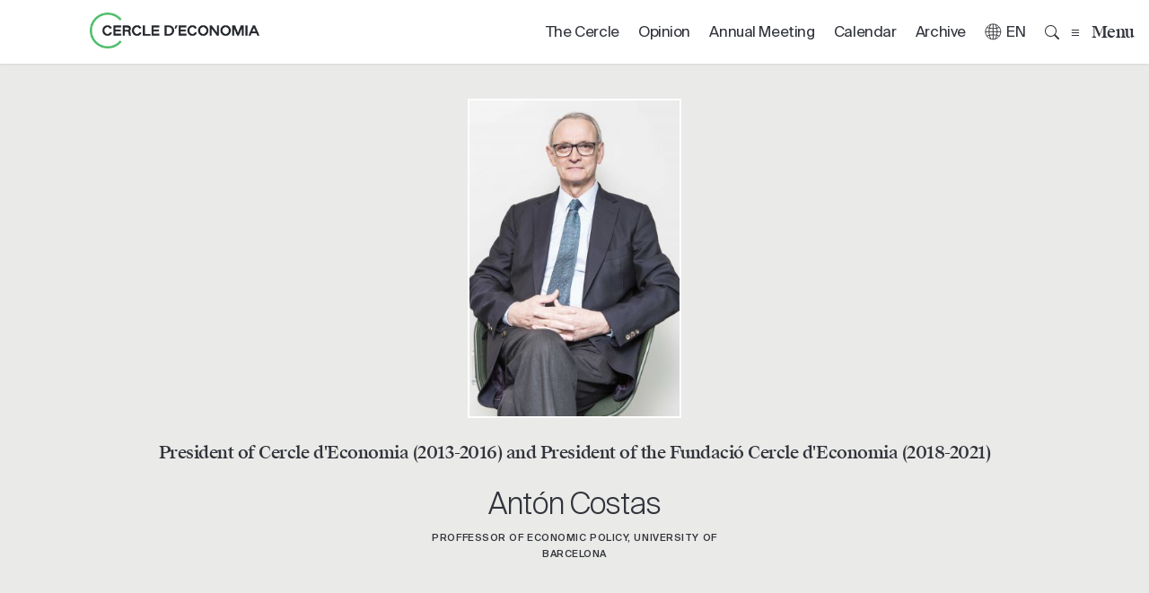

--- FILE ---
content_type: text/html; charset=UTF-8
request_url: https://cercledeconomia.com/lang-en/pag/persones-del-cercle/?id=15007&t=anton-costas
body_size: 18624
content:
<html>
<head>
    <meta charset="utf-8">
    <meta http-equiv="x-ua-compatible" content="ie=edge">
    <meta name="viewport" content="width=device-width, initial-scale=1, shrink-to-fit=no">
    
    <link rel="stylesheet" href="https://cercledeconomia.com/assets/vendors/splide/css/splide.min.css">
    <link rel="stylesheet" href="https://cercledeconomia.com/assets/vendors/bootstrap/css/bootstrap.min.css">
    <link rel="stylesheet" href="https://cdnjs.cloudflare.com/ajax/libs/fullcalendar/3.10.2/fullcalendar.min.css" />
    <link rel="stylesheet" href="/assets/static/fonts.css" type="text/css">
    <link rel="stylesheet" href="https://cercledeconomia.com/assets/css/styles.css" type="text/css">
    <link rel="stylesheet" href="https://cercledeconomia.com/assets/css/custom.css">




    <script src="https://cercledeconomia.com/assets/vendors/jquery/jquery-3.7.1.min.js"></script>

    <title>Cercle d’Economia</title>

    <!-- Google tag (gtag.js) --> <script async src="https://www.googletagmanager.com/gtag/js?id=G-H9MTPZ165C"></script> <script> window.dataLayer = window.dataLayer || []; function gtag(){dataLayer.push(arguments);} gtag('js', new Date()); gtag('config', 'G-H9MTPZ165C'); </script>

</head>



<body cz-shortcut-listen="true">
    
	
	
		<div id="loadingAnimation" class="loading-container">
			<div class="loader"></div>
		</div>
	<style>
		.loading-container {
			position: fixed;
			top: 0;
			left: 0;
			width: 100%;
			height: 100%;
			background-color: white;
			display: flex;
			justify-content: center;
			align-items: center;
			z-index: 9999; /* High z-index to make it appear above other content */
		}

		.loader {
			border: 5px solid #f3f3f3;
			border-top: 5px solid #219e5e;
			border-radius: 50%;
			width: 50px;
			height: 50px;
			animation: spin 1.3s linear infinite;
		}

		@keyframes spin {
			0% { transform: rotate(0deg); }
			100% { transform: rotate(360deg); }
		}
		</style>
		<script>
		function showLoadingAnimation() {
			document.getElementById("loadingAnimation").style.display = "flex";
		}
		function hideLoadingAnimation() {
			document.getElementById("loadingAnimation").style.display = "none";
		}
		setTimeout(function(){
			hideLoadingAnimation();
		}, 600);
		</script>
	
	
	
	
	
	<svg xmlns="http://www.w3.org/2000/svg" xmlns:xlink="http://www.w3.org/1999/xlink" style="position: absolute; width: 0; height: 0" id="__SVG_SPRITE_NODE__">
    <symbol xmlns="http://www.w3.org/2000/svg" viewBox="0 0 60 35" id="annualMeeting">
        <g fill="none" stroke="#4db86a" stroke-miterlimit="10" stroke-width="1.25">
            <circle cx="17" cy="17.5" r="16.3"></circle>
            <circle cx="43" cy="17.5" r="16.3"></circle>
            <circle cx="30" cy="17.5" r="16.3"></circle>
        </g>
    </symbol>
    <symbol xmlns="http://www.w3.org/2000/svg" viewBox="0 0 32 32" id="arrowLeft">
        <path d="m15.2 11.2-.8-.8-6.2 6.2 6.2 6.2.8-.8-4.9-4.9h12.7v-1.2h-12.6z" fill="#25272c"></path>
    </symbol>
    <symbol xmlns="http://www.w3.org/2000/svg" viewBox="0 0 32 32" id="arrowLeftWhite">
        <path d="m15.2 11.2-.8-.8-6.2 6.2 6.2 6.2.8-.8-4.9-4.9h12.7v-1.2h-12.6z" fill="#fff"></path>
    </symbol>
    <symbol xmlns="http://www.w3.org/2000/svg" viewBox="0 0 32 32" id="arrowRight">
        <path d="m21.6 16h-12.6v1.2h12.7l-4.9 4.9.8.8 6.2-6.2-6.2-6.2-.8.8z" fill="#25272c"></path>
    </symbol>
    <symbol xmlns="http://www.w3.org/2000/svg" viewBox="0 0 32 32" id="arrowRightWhite">
        <path d="m21.6 16h-12.6v1.2h12.7l-4.9 4.9.8.8 6.2-6.2-6.2-6.2-.8.8z" fill="#fff"></path>
    </symbol>
    <symbol xmlns="http://www.w3.org/2000/svg" viewBox="0 0 17 17" id="checkboxChecked">
        <path d="m0 0h17v17h-17z" fill="#25272c"></path>
        <path d="m5.6 9.1-1-2.4 1.4-.7 1.1 2.4 1.3 3.4h.1l2.2-5.7 1.2-2.8 1.4.6-1.3 2.8-3 6.3h-1.2z" fill="#e8e8e9"></path>
    </symbol>
    <symbol xmlns="http://www.w3.org/2000/svg" viewBox="0 0 17 17" id="checkboxUnchecked">
        <path d="m.5.5h16v16h-16z" fill="none" stroke="#989a9d" stroke-miterlimit="10"></path>
    </symbol>
    <symbol xmlns="http://www.w3.org/2000/svg" viewBox="0 0 32 32" id="circleArrowLeft">
        <path d="m15.2 11.2-.8-.8-6.2 6.2 6.2 6.2.8-.8-4.9-4.9h12.7v-1.2h-12.6z" fill="#25272c"></path>
        <circle cx="16" cy="16" fill="none" r="15.5" stroke="#c7c6c8"></circle>
    </symbol>
    <symbol xmlns="http://www.w3.org/2000/svg" viewBox="0 0 32 32" id="circleArrowLeftBlackTransparentBg">
        <circle cx="16" cy="16" fill="#25272c" opacity=".45" r="15.5"></circle>
        <path d="m15.2 11.2-.8-.8-6.2 6.2 6.2 6.2.8-.8-4.9-4.9h12.7v-1.2h-12.6z" fill="#fff"></path>
    </symbol>
    <symbol xmlns="http://www.w3.org/2000/svg" fill="none" viewBox="0 0 32 32" id="circleArrowRight">
        <path d="m12.66 5.64h-12.66v1.16h12.66l-4.88 4.86.82.78 6.22-6.22-6.22-6.22-.8.780001z" fill="#25272c" transform="translate(8.98047 10.3984)"></path>
        <circle cx="16" cy="16" r="15.5" stroke="#c7c6c8"></circle>
    </symbol>
    <symbol xmlns="http://www.w3.org/2000/svg" viewBox="0 0 19 19" id="close">
        <g fill="none" stroke="#25272c" stroke-miterlimit="10" stroke-width="1.25">
            <path d="m18 18-17-17"></path>
            <path d="m1 18 17-17"></path>
        </g>
    </symbol>
    <symbol xmlns="http://www.w3.org/2000/svg" viewBox="0 0 60 35" id="cycle">
        <g fill="none" stroke="#4db86a" stroke-linecap="round" stroke-miterlimit="10" stroke-width="1.25">
            <circle cx="30" cy="17.5" r="12"></circle>
            <path d="m30 34c-9.1 0-16.5-7.4-16.5-16.5"></path>
            <path d="m30 1c9.1 0 16.5 7.4 16.5 16.5"></path>
        </g>
    </symbol>
    <symbol xmlns="http://www.w3.org/2000/svg" viewBox="0 0 256 56" id="desktopFooterBrand">
        <g fill="#f9f9f9">
            <path d="m45.7 43c-4.5 5.5-11.2 8.6-18.2 8.6-13 0-23.6-10.6-23.6-23.6s10.6-23.6 23.6-23.6c7.1 0 13.7 3.1 18.2 8.6l.1.1 2.6-2.1-.1-.1c-5.1-6.3-12.7-9.9-20.8-9.9-14.9 0-27 12.1-27 27s12.1 27 27 27c8.1 0 15.7-3.6 20.9-9.9l.1-.1-2.6-2.1z"></path>
            <path d="m47.7 20.5v2.9h-8.6v3.2h7.9v2.7h-7.9v3.4h8.7v2.9h-11.7v-15.1z"></path>
            <path d="m57.1 20.5c1.6 0 2.9.4 3.8 1.2s1.3 2 1.3 3.4c0 .9-.2 1.7-.6 2.3s-.9 1.1-1.7 1.4c.5.2.9.4 1.2.8s.5.9.6 1.5c.1.3.1.7.1 1s.1.6.1.7c.1.5.1 1 .2 1.3s.2.7.4 1.1v.2h-3.2c-.1-.3-.2-.7-.3-1.1s-.1-.9-.2-1.5l-.1-.9c-.1-.7-.2-1.2-.3-1.5s-.3-.5-.6-.6-.8-.2-1.4-.2h-3.3v5.7h-3v-14.8zm1.5 6.2c.4-.3.6-.8.6-1.4s-.2-1.1-.7-1.4c-.4-.3-1.1-.5-2-.5h-3.4v3.9h3.5c.9-.1 1.5-.2 2-.6z"></path>
            <path d="m83.4 20.5v12.5h8.4v2.6h-11.4v-15.1z"></path>
            <path d="m105 20.5v2.9h-8.6v3.2h7.9v2.7h-7.9v3.4h8.7v2.9h-11.7v-15.1z"></path>
            <path d="m119.5 20.5c1.6 0 2.9.3 4.1.9s2.1 1.5 2.7 2.6.9 2.5.9 4.1c0 1.5-.3 2.9-1 4-.6 1.1-1.5 2-2.7 2.6s-2.5.9-4.1.9h-6.4v-15.1zm3.4 11.1c.8-.9 1.2-2.1 1.2-3.6s-.4-2.7-1.2-3.6-2-1.3-3.4-1.3h-3.5v9.7h3.5c1.4.1 2.6-.3 3.4-1.2z"></path>
            <path d="m132.4 20.5-2.3 4.7h-1.9l1.2-4.7z"></path>
            <path d="m145.6 20.5v2.9h-8.6v3.2h7.9v2.7h-7.9v3.4h8.7v2.9h-11.7v-15.1z"></path>
            <path d="m164.2 32c-.7-1.2-1-2.6-1-4.1s.3-2.8 1-4 1.6-2.1 2.8-2.8 2.5-1 4.1-1c1.5 0 2.8.3 4 1s2.1 1.6 2.7 2.8 1 2.5 1 4-.3 2.9-1 4.1c-.6 1.2-1.6 2.1-2.7 2.8-1.2.7-2.5 1-4 1s-2.9-.3-4.1-1c-1.2-.6-2.2-1.6-2.8-2.8zm10.9-1.5c.4-.8.6-1.7.6-2.7 0-.9-.2-1.8-.6-2.5s-.9-1.3-1.6-1.7-1.5-.6-2.4-.6-1.8.2-2.5.6-1.3 1-1.7 1.7-.6 1.6-.6 2.5c0 1 .2 1.9.6 2.7s1 1.4 1.7 1.8 1.6.6 2.5.6 1.7-.2 2.4-.6c.6-.4 1.2-1 1.6-1.8z"></path>
            <path d="m183.9 20.5 7.7 10.4v-10.4h3v15.1h-3.1l-7.7-10.4v10.4h-3v-15.1z"></path>
            <path d="m197.9 32c-.7-1.2-1-2.6-1-4.1s.3-2.8 1-4 1.6-2.1 2.8-2.8 2.5-1 4.1-1c1.5 0 2.8.3 4 1s2.1 1.6 2.7 2.8 1 2.5 1 4-.3 2.9-1 4.1c-.6 1.2-1.6 2.1-2.7 2.8-1.2.7-2.5 1-4 1s-2.9-.3-4.1-1c-1.2-.6-2.1-1.6-2.8-2.8zm10.9-1.5c.4-.8.6-1.7.6-2.7 0-.9-.2-1.8-.6-2.5s-.9-1.3-1.6-1.7-1.5-.6-2.4-.6-1.8.2-2.5.6-1.3 1-1.7 1.7-.6 1.6-.6 2.5c0 1 .2 1.9.6 2.7s1 1.4 1.7 1.8 1.6.6 2.5.6 1.7-.2 2.4-.6 1.2-1 1.6-1.8z"></path>
            <path d="m219 20.5 4.2 10.8 4.2-10.8h4.5v15.1h-3v-10.8l-4.4 10.8h-2.7l-4.4-10.8v10.8h-3v-15.1z"></path>
            <path d="m237.5 20.5v15.1h-3v-15.1z"></path>
            <path d="m248.9 20.5 6.6 15.1h-3.2l-1.3-3.2h-7.4l-1.3 3.2h-3.3l6.6-15.1zm-1.6 3.3-2.5 5.8h5z"></path>
            <path d="m31.1 30.2c-.2.8-.6 1.5-1.3 2-.7.6-1.6.8-2.7.8-.9 0-1.7-.2-2.4-.6s-1.2-1-1.6-1.8-.6-1.7-.6-2.7.2-1.8.6-2.5.9-1.3 1.6-1.7 1.5-.6 2.4-.6c1 0 1.8.3 2.5.8.6.5 1 1.1 1.2 1.8l2.7-1.5c-.2-.5-.4-.9-.7-1.3-.6-.9-1.4-1.5-2.4-2s-2.1-.7-3.2-.7c-1.5 0-2.8.3-4 1s-2.1 1.6-2.7 2.8c-.7 1.2-1 2.5-1 4s.3 2.9 1 4.1 1.6 2.1 2.7 2.8c1.2.7 2.5 1 4 1 1.1 0 2.2-.2 3.2-.7s1.8-1.2 2.5-2.1c.4-.5.7-1.1.9-1.8z"></path>
            <path d="m75.5 30.2c-.2.8-.6 1.5-1.3 2-.7.6-1.6.8-2.7.8-.9 0-1.7-.2-2.4-.6s-1.2-1-1.6-1.8-.6-1.7-.6-2.7.2-1.8.6-2.5.9-1.3 1.6-1.7 1.5-.6 2.4-.6c1 0 1.8.3 2.5.8.6.5 1 1.1 1.2 1.8l2.7-1.5c-.2-.5-.4-.9-.7-1.3-.6-.9-1.4-1.5-2.4-2s-2.1-.7-3.2-.7c-1.5 0-2.8.3-4 1s-2.1 1.6-2.7 2.8c-.7 1.2-1 2.5-1 4s.3 2.9 1 4.1 1.6 2.1 2.7 2.8c1.2.7 2.5 1 4 1 1.1 0 2.2-.2 3.2-.7s1.8-1.2 2.5-2.1c.4-.5.7-1.1.9-1.8z"></path>
            <path d="m158.8 30.2c-.2.8-.6 1.5-1.3 2-.7.6-1.6.8-2.7.8-.9 0-1.7-.2-2.4-.6s-1.2-1-1.6-1.8-.6-1.7-.6-2.7.2-1.8.6-2.5.9-1.3 1.6-1.7 1.5-.6 2.4-.6c1 0 1.8.3 2.5.8.6.5 1 1.1 1.2 1.8l2.7-1.5c-.2-.5-.4-.9-.7-1.3-.6-.9-1.4-1.5-2.4-2s-2.1-.7-3.2-.7c-1.5 0-2.8.3-4 1s-2.1 1.6-2.7 2.8c-.7 1.2-1 2.5-1 4s.3 2.9 1 4.1 1.6 2.1 2.7 2.8c1.2.7 2.5 1 4 1 1.1 0 2.2-.2 3.2-.7s1.8-1.2 2.5-2.1c.4-.5.7-1.1.9-1.8z"></path>
        </g>
    </symbol>
    <symbol xmlns="http://www.w3.org/2000/svg" viewBox="0 0 202 44" id="desktopHeaderBrand">
        <g fill="#25272c">
            <path d="m36 33.8c-3.6 4.3-8.8 6.8-14.4 6.8-10.3.1-18.7-8.3-18.7-18.6s8.4-18.7 18.7-18.7c5.6 0 10.8 2.5 14.4 6.8l.1.1 2.1-1.7-.2-.1c-4-4.9-10-7.7-16.4-7.7-11.8 0-21.4 9.5-21.4 21.3s9.6 21.3 21.3 21.3c6.4 0 12.4-2.8 16.5-7.8l.1-.1z"></path>
            <path d="m37.5 16v2.3h-6.8v2.6h6.3v2.1h-6.3v2.7h6.9v2.3h-9.2v-12z"></path>
            <path d="m45 16c1.3 0 2.3.3 3 1 .7.6 1.1 1.6 1.1 2.7 0 .7-.2 1.3-.5 1.8s-.7.9-1.3 1.1c.4.1.7.3 1 .6.2.3.4.7.5 1.2 0 .3.1.5.1.8s.1.5.1.6c0 .4.1.8.1 1 .1.3.1.6.3.9v.3h-2.5c-.1-.3-.2-.5-.2-.9-.1-.3-.1-.7-.2-1.2l-.1-.7c-.1-.5-.2-.9-.3-1.1s-.3-.4-.5-.5-.6-.1-1.1-.1h-2.6v4.5h-2.4v-12zm1.1 5c.3-.3.5-.6.5-1.1s-.2-.9-.5-1.1-.9-.4-1.6-.4h-2.7v3.1h2.8c.7-.1 1.2-.2 1.5-.5z"></path>
            <path d="m65.8 16v9.9h6.6v2.1h-9v-12z"></path>
            <path d="m82.8 16v2.3h-6.8v2.6h6.3v2.1h-6.3v2.7h6.9v2.3h-9.2v-12z"></path>
            <path d="m94.3 16c1.2 0 2.3.2 3.2.7s1.6 1.1 2.1 2 .7 2 .7 3.2-.3 2.3-.8 3.2-1.2 1.6-2.1 2.1-2 .7-3.2.7h-5.1v-11.9zm2.7 8.8c.6-.7 1-1.6 1-2.9 0-1.2-.3-2.1-1-2.8s-1.5-1-2.7-1h-2.8v7.7h2.8c1.1.1 2-.3 2.7-1z"></path>
            <path d="m104.5 16-1.8 3.7h-1.5l.9-3.7z"></path>
            <path d="m114.9 16v2.3h-6.8v2.6h6.3v2.1h-6.3v2.7h6.9v2.3h-9.2v-12z"></path>
            <path d="m129.6 25.2c-.5-1-.8-2-.8-3.2s.3-2.2.8-3.2c.5-.9 1.2-1.7 2.2-2.2.9-.5 2-.8 3.2-.8s2.2.3 3.2.8c.9.5 1.6 1.3 2.2 2.2.5.9.8 2 .8 3.2s-.3 2.3-.8 3.2c-.5 1-1.2 1.7-2.2 2.2-.9.5-2 .8-3.2.8s-2.3-.3-3.2-.8c-1-.5-1.7-1.3-2.2-2.2zm8.6-1.2c.3-.6.5-1.3.5-2.1 0-.7-.2-1.4-.5-2s-.7-1-1.3-1.3-1.2-.5-1.9-.5-1.4.2-2 .5-1 .8-1.3 1.3c-.3.6-.5 1.2-.5 2s.2 1.5.5 2.1.8 1.1 1.3 1.4c.6.3 1.2.5 2 .5.7 0 1.4-.2 1.9-.5.6-.3 1-.8 1.3-1.4z"></path>
            <path d="m145.2 16 6.1 8.2v-8.2h2.3v12h-2.5l-6.1-8.2v8.2h-2.4v-12z"></path>
            <path d="m156.2 25.2c-.5-1-.8-2-.8-3.2s.3-2.2.8-3.2c.5-.9 1.2-1.7 2.2-2.2.9-.5 2-.8 3.2-.8s2.2.3 3.2.8c.9.5 1.6 1.3 2.2 2.2.5.9.8 2 .8 3.2s-.3 2.3-.8 3.2c-.5 1-1.2 1.7-2.2 2.2-.9.5-2 .8-3.2.8s-2.3-.3-3.2-.8-1.6-1.3-2.2-2.2zm8.7-1.2c.3-.6.5-1.3.5-2.1 0-.7-.2-1.4-.5-2s-.7-1-1.3-1.3-1.2-.5-1.9-.5-1.4.2-2 .5-1 .8-1.3 1.3c-.3.6-.5 1.2-.5 2s.2 1.5.5 2.1.8 1.1 1.3 1.4c.6.3 1.2.5 2 .5.7 0 1.4-.2 1.9-.5s.9-.8 1.3-1.4z"></path>
            <path d="m172.9 16 3.3 8.5 3.3-8.5h3.6v12h-2.3v-8.5l-3.5 8.5h-2.1l-3.5-8.5v8.5h-2.4v-12z"></path>
            <path d="m187.5 16v12h-2.4v-12z"></path>
            <path d="m196.5 16 5.2 11.9h-2.5l-1.1-2.5h-5.9l-1.1 2.5h-2.5l5.2-11.9zm-1.3 2.6-2 4.6h3.9z"></path>
            <path d="m24.4 23.7c-.2.6-.5 1.2-1 1.6-.6.4-1.3.7-2.1.7-.7 0-1.3-.2-1.9-.5s-1-.8-1.2-1.4c-.3-.6-.4-1.3-.4-2.2 0-.8.1-1.4.4-2s.7-1 1.3-1.3c.5-.3 1.2-.5 1.9-.5.8 0 1.5.2 2 .6s.8.9 1 1.5l2.1-1.2c-.1-.4-.3-.7-.6-1-.5-.7-1.1-1.2-1.9-1.6s-1.6-.6-2.6-.6c-1.2 0-2.2.3-3.1.8s-1.6 1.3-2.2 2.2c-.5.9-.8 2-.8 3.2s.3 2.3.8 3.2c.5 1 1.2 1.7 2.2 2.2.9.5 2 .8 3.2.8.9 0 1.7-.2 2.5-.6s1.4-.9 2-1.7c.3-.4.5-.9.7-1.4z"></path>
            <path d="m59.5 23.7c-.2.6-.5 1.2-1 1.6-.6.4-1.3.7-2.1.7-.7 0-1.3-.2-1.9-.5-.5-.3-1-.8-1.2-1.4-.3-.6-.4-1.3-.4-2.2 0-.8.1-1.4.4-2s.7-1 1.3-1.3c.5-.3 1.2-.5 1.9-.5.8 0 1.5.2 2 .6s.8.9 1 1.5l2.1-1.2c-.1-.4-.3-.7-.6-1-.5-.7-1.1-1.2-1.9-1.6s-1.6-.6-2.6-.6c-1.2 0-2.2.3-3.1.8s-1.6 1.3-2.2 2.2c-.5.9-.8 2-.8 3.2s.3 2.3.8 3.2c.5 1 1.2 1.7 2.2 2.2.9.5 2 .8 3.2.8.9 0 1.7-.2 2.5-.6s1.4-.9 2-1.7c.3-.4.5-.9.7-1.4z"></path>
            <path d="m125.3 23.7c-.2.6-.5 1.2-1 1.6-.6.4-1.3.7-2.1.7-.7 0-1.3-.2-1.9-.5-.5-.3-1-.8-1.2-1.4-.3-.6-.4-1.3-.4-2.2 0-.8.1-1.4.4-2s.7-1 1.3-1.3c.5-.3 1.2-.5 1.9-.5.8 0 1.5.2 2 .6s.8.9 1 1.5l2.1-1.2c-.1-.4-.3-.7-.6-1-.5-.7-1.1-1.2-1.9-1.6s-1.6-.6-2.6-.6c-1.2 0-2.2.3-3.1.8s-1.6 1.3-2.2 2.2c-.5.9-.8 2-.8 3.2s.3 2.3.8 3.2c.5 1 1.2 1.7 2.2 2.2.9.5 2 .8 3.2.8.9 0 1.7-.2 2.5-.6s1.4-.9 2-1.7c.3-.4.5-.9.7-1.4z"></path>
        </g>
    </symbol>
    <symbol xmlns="http://www.w3.org/2000/svg" fill="none" viewBox="0 0 20 11" id="filterHeading">
        <g stroke="#25272c">
            <path d="m0 .5h20"></path>
            <path d="m3 5.5h14.1667"></path>
            <path d="m6 10.5h8"></path>
        </g>
    </symbol>
    <symbol xmlns="http://www.w3.org/2000/svg" viewBox="0 0 233 43" id="foundationBrand">
        <g fill="#25272c">
            <path d="m21.5 0c-11.9 0-21.5 9.6-21.5 21.5s9.6 21.5 21.5 21.5 21.5-9.7 21.5-21.5-9.7-21.5-21.5-21.5zm0 40.6c-10.6 0-19.2-8.6-19.2-19.2s8.6-19.2 19.2-19.2 19.2 8.6 19.2 19.2c-.1 10.7-8.6 19.2-19.2 19.2z"></path>
            <path d="m137.6 10c-.5-.9-1.2-1.6-2.1-2.1s-1.9-.8-3.1-.8-2.2.3-3.1.8-1.6 1.2-2.1 2.1-.8 1.9-.8 3.1.3 2.2.8 3.2c.5.9 1.2 1.6 2.1 2.2.9.5 2 .8 3.1.8 1.2 0 2.2-.3 3.1-.8s1.6-1.2 2.1-2.2c.5-.9.7-2 .7-3.2.1-1.2-.2-2.2-.7-3.1zm-2 5.1c-.3.6-.7 1.1-1.3 1.4-.5.3-1.2.5-1.9.5s-1.4-.2-1.9-.5c-.6-.3-1-.8-1.3-1.4s-.5-1.3-.5-2 .2-1.4.5-1.9c.3-.6.7-1 1.3-1.3s1.2-.5 1.9-.5 1.3.2 1.9.5c.5.3 1 .7 1.3 1.3s.4 1.2.4 1.9-.1 1.4-.4 2z"></path>
            <path d="m135.1 4h-2.5l-.7 2.2h1.4z"></path>
            <path d="m61.5 7.4v2.1h-6.6v2.5h6.1v2.1h-6.1v4.9h-2.3v-11.6z"></path>
            <path d="m63.1 16.8c-.4-.8-.6-1.7-.6-2.7v-6.7h2.3v6.7c0 .9.2 1.6.7 2.1s1.2.8 2 .8c.9 0 1.5-.2 2-.7s.7-1.2.7-2.1v-6.8h2.3v6.7c0 1-.2 2-.6 2.7-.4.8-1 1.3-1.7 1.7s-1.6.6-2.7.6-2-.2-2.7-.6-1.3-.9-1.7-1.7z"></path>
            <path d="m76.8 7.4 5.9 8v-8h2.3v11.6h-2.4l-5.9-8v8h-2.3v-11.6z"></path>
            <path d="m91.9 7.4c1.2 0 2.3.2 3.1.7.9.5 1.6 1.1 2.1 2s.7 1.9.7 3.1-.2 2.2-.7 3.1-1.2 1.5-2.1 2-1.9.7-3.1.7h-5v-11.6zm2.7 8.5c.6-.7.9-1.6.9-2.8s-.3-2.1-.9-2.7c-.6-.7-1.5-1-2.6-1h-2.7v7.5h2.7c1.1 0 1.9-.3 2.6-1z"></path>
            <path d="m105.3 7.4 5.1 11.6h-2.5l-1-2.4h-5.7l-1 2.4h-2.5l5.1-11.6zm-1.3 2.5-1.9 4.4h3.8z"></path>
            <path d="m110.9 16.2c-.5-.9-.8-2-.8-3.2s.3-2.2.8-3.1 1.2-1.6 2.1-2.1 1.9-.8 3-.8c.9 0 1.7.2 2.5.5s1.4.9 1.9 1.5c.5.7.8 1.4.9 2.4h-2.4c-.1-.7-.5-1.2-1-1.6s-1.2-.6-1.9-.6-1.3.1-1.9.4c-.5.3-.9.7-1.2 1.3s-.4 1.2-.4 2 .1 1.5.4 2.1.7 1.1 1.2 1.4 1.1.5 1.8.5c.8 0 1.5-.2 2.1-.6s.9-1 1-1.8h2.4c-.1.9-.5 1.8-1 2.5s-1.1 1.2-1.9 1.6-1.6.6-2.5.6c-1.1 0-2.2-.3-3.1-.8-.8-.5-1.5-1.2-2-2.2z"></path>
            <path d="m125 7.4v11.6h-2.3v-11.6z"></path>
            <path d="m73.2 24v2.2h-6.6v2.5h6.1v2.1h-6.1v2.6h6.7v2.2h-9v-11.6z"></path>
            <path d="m80.5 24c1.3 0 2.2.3 2.9.9s1 1.5 1 2.7c0 .7-.1 1.3-.4 1.8s-.7.8-1.3 1.1c.4.1.7.3.9.6s.4.7.4 1.2c0 .3.1.5.1.8s0 .5.1.6c0 .4.1.7.1 1 0 .2.1.5.3.9v.1h-2.4c-.1-.2-.2-.5-.2-.8-.1-.3-.1-.7-.2-1.2l-.1-.7c-.1-.5-.2-.9-.2-1.1-.1-.2-.3-.4-.5-.5s-.6-.1-1.1-.1h-2.5v4.4h-2.3v-11.7zm1.1 4.8c.3-.3.5-.6.5-1.1s-.2-.8-.5-1.1-.9-.4-1.5-.4h-2.6v3h2.7c.5 0 1-.1 1.4-.4z"></path>
            <path d="m100.7 24v9.6h6.5v2h-8.8v-11.6z"></path>
            <path d="m117.3 24v2.2h-6.6v2.5h6.1v2.1h-6.1v2.6h6.7v2.2h-9v-11.6z"></path>
            <path d="m128.4 24c1.2 0 2.3.2 3.1.7.9.5 1.6 1.1 2.1 2s.7 1.9.7 3.1-.2 2.2-.7 3.1-1.2 1.5-2.1 2-1.9.7-3.1.7h-5v-11.6zm2.6 8.6c.6-.7.9-1.6.9-2.8s-.3-2.1-.9-2.7c-.6-.7-1.5-1-2.6-1h-2.7v7.5h2.7c1.1 0 2-.4 2.6-1z"></path>
            <path d="m138.4 24-1.7 3.6h-1.5l.8-3.6z"></path>
            <path d="m148.5 24v2.2h-6.6v2.5h6.1v2.1h-6.1v2.6h6.7v2.2h-9v-11.6z"></path>
            <path d="m162.8 32.9c-.5-.9-.8-2-.8-3.2s.3-2.2.8-3.1 1.2-1.6 2.1-2.1 2-.8 3.1-.8c1.2 0 2.2.3 3.1.8s1.6 1.2 2.1 2.1.7 1.9.7 3.1-.2 2.2-.7 3.2c-.5.9-1.2 1.6-2.1 2.2-.9.5-1.9.8-3.1.8s-2.2-.3-3.1-.8-1.6-1.3-2.1-2.2zm8.4-1.2c.3-.6.4-1.3.4-2s-.1-1.4-.4-1.9-.7-1-1.3-1.3c-.5-.3-1.2-.5-1.9-.5s-1.4.2-1.9.5c-.6.3-1 .7-1.3 1.3s-.5 1.2-.5 1.9c0 .8.2 1.4.5 2s.7 1.1 1.3 1.4 1.2.5 1.9.5 1.3-.2 1.9-.5c.5-.3 1-.8 1.3-1.4z"></path>
            <path d="m177.9 24 5.9 8v-8h2.3v11.6h-2.4l-5.9-8v8h-2.3v-11.6z"></path>
            <path d="m188.7 32.9c-.5-.9-.8-2-.8-3.2s.3-2.2.8-3.1 1.2-1.6 2.1-2.1 2-.8 3.1-.8c1.2 0 2.2.3 3.1.8s1.6 1.2 2.1 2.1.7 1.9.7 3.1-.2 2.2-.7 3.2c-.5.9-1.2 1.6-2.1 2.2-.9.5-1.9.8-3.1.8s-2.2-.3-3.1-.8-1.6-1.3-2.1-2.2zm8.4-1.2c.3-.6.4-1.3.4-2s-.1-1.4-.4-1.9-.7-1-1.3-1.3c-.5-.3-1.2-.5-1.9-.5s-1.4.2-1.9.5c-.6.3-1 .7-1.3 1.3s-.5 1.2-.5 1.9c0 .8.2 1.4.5 2s.7 1.1 1.3 1.4 1.2.5 1.9.5 1.3-.2 1.9-.5 1-.8 1.3-1.4z"></path>
            <path d="m204.9 24 3.2 8.3 3.2-8.3h3.5v11.6h-2.3v-8.3l-3.4 8.3h-2.1l-3.4-8.3v8.3h-2.3v-11.6z"></path>
            <path d="m219.1 24v11.6h-2.3v-11.6z"></path>
            <path d="m227.9 24 5.1 11.6h-2.5l-1-2.4h-5.7l-1 2.4h-2.5l5.1-11.6zm-1.2 2.5-1.9 4.4h3.8z"></path>
            <path d="m60.5 31.5c-.1.6-.5 1.1-1 1.5-.6.4-1.3.6-2.1.6-.7 0-1.3-.2-1.8-.5s-.9-.8-1.2-1.4-.4-1.3-.4-2.1c0-.7.1-1.4.4-2s.7-1 1.2-1.3 1.1-.4 1.9-.4 1.4.2 1.9.6.8.8.9 1.4l2.1-1.2c-.1-.4-.3-.7-.5-1-.5-.7-1.1-1.2-1.9-1.5-.8-.4-1.6-.5-2.5-.5-1.1 0-2.2.3-3 .8-.9.5-1.6 1.2-2.1 2.1s-.8 1.9-.8 3.1.3 2.2.8 3.2c.5.9 1.2 1.6 2.1 2.2.9.5 1.9.8 3.1.8.9 0 1.7-.2 2.5-.6s1.4-.9 1.9-1.6c.3-.4.5-.9.7-1.4z"></path>
            <path d="m94.6 31.5c-.1.6-.5 1.1-1 1.5-.6.4-1.3.6-2.1.6-.7 0-1.3-.2-1.8-.5s-.9-.8-1.2-1.4-.4-1.3-.4-2.1c0-.7.1-1.4.4-2s.7-1 1.2-1.3 1.1-.4 1.9-.4 1.4.2 1.9.6.8.8.9 1.4l2.1-1.2c-.1-.4-.3-.7-.5-1-.5-.7-1.1-1.2-1.9-1.5-.8-.4-1.6-.5-2.5-.5-1.1 0-2.2.3-3 .8-.9.5-1.6 1.2-2.1 2.1s-.8 1.9-.8 3.1.3 2.2.8 3.2c.5.9 1.2 1.6 2.1 2.2.9.5 1.9.8 3.1.8.9 0 1.7-.2 2.5-.6s1.4-.9 1.9-1.6c.3-.4.5-.9.7-1.4z"></path>
            <path d="m158.6 31.5c-.1.6-.5 1.1-1 1.5-.6.4-1.3.6-2.1.6-.7 0-1.3-.2-1.8-.5s-.9-.8-1.2-1.4-.4-1.3-.4-2.1c0-.7.1-1.4.4-2s.7-1 1.2-1.3 1.1-.4 1.9-.4 1.4.2 1.9.6.8.8.9 1.4l2.1-1.2c-.1-.4-.3-.7-.5-1-.5-.7-1.1-1.2-1.9-1.5-.8-.4-1.6-.5-2.5-.5-1.1 0-2.2.3-3 .8-.9.5-1.6 1.2-2.1 2.1s-.8 1.9-.8 3.1.3 2.2.8 3.2c.5.9 1.2 1.6 2.1 2.2.9.5 1.9.8 3.1.8.9 0 1.7-.2 2.5-.6s1.4-.9 1.9-1.6c.3-.4.5-.9.7-1.4z"></path>
        </g>
    </symbol>
    <symbol xmlns="http://www.w3.org/2000/svg" fill="none" viewBox="0 0 22 22" id="globe">
        <g stroke="#25272c" stroke-miterlimit="10">
            <path d="m9.8 19.6c5.4124 0 9.8-4.3876 9.8-9.8 0-5.41239-4.3876-9.8-9.8-9.8-5.41239 0-9.8 4.38761-9.8 9.8 0 5.4124 4.38761 9.8 9.8 9.8z" transform="translate(1 1)"></path>
            <path d="m0 0h19.6" transform="translate(1 10.8008)"></path>
            <path d="m0 0v19.6" transform="translate(10.8008 1)"></path>
            <path d="m2.2 18.6c-1.4-2.8-2.2-6-2.2-9.3s.7-6.6 2.2-9.3" transform="translate(5.60156 1.5)"></path>
            <path d="m0 0c1.5 2.8 2.3 6 2.3 9.3s-.9 6.6-2.3 9.3" transform="translate(13.6992 1.5)"></path>
            <path d="m16.2 0c-2.5 1-5.2 1.6-8.1 1.6s-5.6-.6-8.1-1.6" transform="translate(2.69922 5.19922)"></path>
            <path d="m0 1.6c2.5-1.000001 5.2-1.6 8.1-1.6 2.8 0 5.5.599999 7.9 1.6" transform="translate(2.69922 14.8008)"></path>
        </g>
    </symbol>
    <symbol xmlns="http://www.w3.org/2000/svg" viewBox="0 0 17 13" id="landingArrow">
        <path d="m10.8 12.5-1-1 2.8-2.9 1.6-1.3v-.1l-3 .1h-11v-1.5h10.9l3 .1v-.1l-1.6-1.3-2.7-2.9 1-1.1 6 6z" fill="#fffbf6"></path>
    </symbol>
    <symbol xmlns="http://www.w3.org/2000/svg" viewBox="0 0 17 13" id="landingArrowBlack">
        <path d="m10.8 12.5-1-1 2.8-2.9 1.6-1.3v-.1l-3 .1h-11v-1.5h10.9l3 .1v-.1l-1.6-1.3-2.7-2.9 1-1.1 6 6z" fill="#3a3e46"></path>
    </symbol>
    <symbol xmlns="http://www.w3.org/2000/svg" viewBox="0 0 148 34" id="landingBrandCaixaBanc">
        <path d="m10.4 17.6c.3.2.3.7.6.9l.1 1-.7 1c-.9.5-2.2.7-3-.1-.5-.4-.6-1-.5-1.6l.3-.9c.2-.1.4-.2.6-.4.4-.3 1-.2 1.5-.3.4.1 1-.1 1.1.4" fill="#ffcb00"></path>
        <path d="m8.1 23.3c.3 0 .5.2.7.2.4.1.3.6.7.7.3.6.5 1.2.6 1.9-.1.4.2.6.1.9l.1.1c0 .4 0 .8-.2 1.1.1.7-.3 1.2-.5 1.8-.2.1-.3.5-.6.4-.5.2-.5.9-1.2.8-.4.3-.9.1-1.4.1-.3-.1-.6-.1-.8-.3-.5-.2-.9-.5-1.3-.9-.2-.3-.5-.5-.6-.9.1-.5-.2-.9 0-1.4l.1-.8.3-1.3c.5-.3.4-.9.9-1.1.3-.7 1.1-.9 1.6-1.2.2 0 .5.1.7-.1.3-.1.5.2.8 0" fill="#e20613"></path>
        <path d="m33.5 2.6c-.1 2.2-1.9 3.7-2.9 5.5-.4 1.1-1.4 1.8-2.1 2.8-.6.6-1.2 1.3-1.7 2.1.1.5.6.7.9 1 .7.4.8 1.2 1.4 1.7.4 0 .4.5.7.5.8.9 1.5 1.8 2.2 2.8.1.3.3.7.6.9.5.8 1 1.6 1.6 2.4.1.9.8 1.5 1.1 2.4.3.5.5 1 .8 1.4.5 1.1.8 2.2 1.4 3.2.1.2 0 .5-.2.6-.2.2-.4-.1-.6-.1-1.3-.5-2.5-1.1-3.7-1.8-1.2-1-2.6-1.7-3.8-2.7-.5-.1-.7-.7-1.1-.9-1.2-.7-2.1-1.7-3.2-2.4-.5-.4-1.1-.8-1.6-1.2-.4 0-.5-.5-.9-.7-.9-.5-1.7-1.3-2.6-1.8-.1.1 0 .3-.1.4-.6.6-.4 1.5-.9 2.1 0 .9-.7 1.6-.9 2.4-.7 1.3-1.4 2.6-2.1 3.9-1 1.3-1.6 3-3 4-.3.4-.7.6-1.1.8-.2 0-.4 0-.5-.2-.2-.3 0-.8-.2-1.1.2-.4.1-1 .2-1.5l.1-.1c0-.7.4-1.3.2-2 .2-.4.3-.9.3-1.4.2-.6.4-1.2.5-1.9.2-.4.3-.9.2-1.3.2-.4.2-.9.6-1.2.1-.3 0-.5 0-.8.4-1.3.9-2.5 1.3-3.8 0-.1-.1-.1-.2-.1-.9 0-1.8.1-2.6-.1-1.4 0-2.8-.2-4.2-.5-.5-.1-1.2 0-1.7-.4-.3 0-.7.1-1-.1-.6-.3-1.4-.3-2.1-.6-.5.1-.8-.2-1.3-.3-.4 0-.7-.3-.9-.6v-.1c.8-1.1 2-1.4 3.1-1.8 1.1-.3 2.3-.4 3.5-.6.7-.1 1.5.1 2.3 0 1.3 0 2.6.3 3.9.3.4.1.8.3 1.3.2v-.2l-1.2-1.7c-.4-1-1.3-1.9-1.6-3-.3-.3 0-.9-.2-1.2 0-.2.1-.3.2-.4.3-.1.6.1.8-.1.8.2 1.5.5 2.3.6.8.3 1.7.7 2.4 1.2.9.7 2 1.1 2.7 2.1.2.2.5.2.7.1.2 0 .3-.3.5-.4 1-.6 2.1-.9 3-1.6.4-.4 1-.4 1.2-1 .4-.2.7-.3 1-.4.5-.4 1.1-.8 1.7-1.1.3 0 .6-.2.8-.4 1-.5 2-1 2.9-1.6.2-.5.8-.4 1.2-.5.2 0 .5 0 .6.3" fill="#009ee2"></path>
        <g fill="#010000">
            <path d="m120.3 21.9c-.4.2-.9.4-1.7.4-1 0-1.9-.9-1.9-2 0-1.6 1.2-2.2 2.3-2.2.4 0 .9.1 1.2.1zm-4.3-6.1c.6-.9 1.2-1.3 2.5-1.3 1.7 0 1.8 1.5 1.8 2.8-.3 0-.8-.1-1.2-.1-2.3 0-4.8 1-4.8 3.7 0 1.8 1.7 2.9 3.4 2.9 1.1 0 1.9-.6 2.7-1.2.3.6 1 1.1 2 1.2l1.9-1.5-.4-.4c-.2 0-.4.1-.5.1-.5 0-.7-.3-.7-1.5v-.9c0-1.4.1-2.7.1-3.6 0-2.5-1.9-3.1-4.1-3.1-1.2 0-2.2.2-3.2.4v2.4h.5z"></path>
            <path d="m60.6 9.5h-1.1c-.8-2.4-3.3-3.3-5.5-3.3-4.4 0-6.3 3.6-6.3 7.9 0 7.2 5.2 8.4 7.3 8.4s3.9-.9 5.1-2.7l.8.3-.8 2.8c-2 .4-3.3.6-5 .6-7.6 0-11-4.7-11-9.3 0-5.3 4.1-9.1 9.8-9.1 3.3 0 4.6.6 6.4 1z"></path>
            <path d="m63.5 15.8v-2.4c1-.3 2-.4 3.2-.4 2.2 0 4.1.6 4.1 3.1 0 .9-.1 2.2-.1 3.6v.9c0 1.1.2 1.5.8 1.5.1 0 .3 0 .5-.1l.4.4-1.9 1.5c-1-.1-1.7-.6-2-1.2-.8.6-1.6 1.2-2.7 1.2-1.7 0-3.4-1-3.4-2.9 0-2.6 2.5-3.7 4.8-3.7.4 0 .8.1 1.2.1 0-1.3-.1-2.8-1.8-2.8-1.2 0-1.8.4-2.5 1.3h-.6zm4.8 2.4c-.3-.1-.7-.1-1.2-.1-1.1 0-2.3.6-2.3 2.2 0 1.1.9 2 1.9 2 .8 0 1.3-.2 1.7-.4z"></path>
            <path d="m76.4 13c0 1.1.1 3.2.1 5.3v3.6c0 .8.4 1 1 1.1v.5c-.7 0-1.5-.1-2.2-.1s-1.3 0-2 .1v-.5c.6-.2.9-.3.9-1.1v-3.1c0-1.8-.1-2.8-.3-3.3s-.4-.7-1-.8v-.5c1.1-.3 2.5-.7 3.2-1.2zm-1.2-4.2c.7 0 1.4.5 1.4 1.3 0 .7-.6 1.3-1.4 1.3-.7 0-1.4-.5-1.4-1.3s.7-1.3 1.4-1.3"></path>
            <path d="m78.7 23c.8-.1 1.3-.7 1.6-1.2l2.4-3.1-2.9-3.9c-.5-.6-.7-.8-1.4-1.1v-.5c.8 0 1.5.1 2.3.1.7 0 1.5-.1 2.2-.1v.5c-.3.1-.5.2-.5.6 0 .2.1.5.3.8l1.4 1.9 1.2-1.6c.2-.3.4-.6.4-.8 0-.5-.3-.7-.7-.8v-.5c.7 0 1.3.1 2 .1.6 0 1.3-.1 2-.1v.5c-1 .2-1.5.8-2 1.5l-2.1 2.7 2.7 3.7c.4.5.9 1.1 1.6 1.3v.5c-.7 0-1.5-.1-2.2-.1-.8 0-1.5 0-2.2.1v-.5c.3 0 .5-.3.5-.6 0-.1-.2-.5-.4-.8l-1.3-1.9-1.3 1.8c-.2.2-.3.7-.3.9 0 .4.2.5.5.6v.5c-.7 0-1.3-.1-2-.1-.5 0-1.1 0-1.6.1v-.5z"></path>
            <path d="m91 15.8v-2.4c1-.3 2-.4 3.2-.4 2.2 0 4.1.6 4.1 3.1 0 .9-.1 2.2-.1 3.6v.9c0 1.1.2 1.5.7 1.5.1 0 .3 0 .5-.1l.4.4-1.8 1.4c-.9-.1-1.7-.6-2-1.2-.8.6-1.6 1.2-2.7 1.2-1.7 0-3.4-1-3.4-2.9 0-2.6 2.5-3.7 4.8-3.7.4 0 .8.1 1.2.1 0-1.3-.1-2.8-1.8-2.8-1.2 0-1.8.4-2.5 1.3zm4.8 2.4c-.3-.1-.7-.1-1.2-.1-1.2 0-2.3.6-2.3 2.2 0 1.1.9 2 1.9 2 .8 0 1.3-.2 1.7-.4z"></path>
            <path d="m104.8 7.5c0-.5.3-.5 1-.5 2.7 0 3.7 1.4 3.7 3.6s-1.5 3.5-3.7 3.5c-.3 0-.7 0-1.1-.1zm-2.7 13.9c0 1.1-.3 1.4-1.4 1.6v.4h4.3 1 1c2.7 0 5.9-1 5.9-4.3 0-2.6-1.6-3.9-3.9-4.6 1.9-.6 3.6-2 3.6-4.1 0-3.2-3.3-4.4-6.1-4.4-.6 0-1.2.1-2.3.1-1 0-2-.1-3.3-.1v.5c.7.3 1.1.5 1.1 1.5 0 2.2.1 5.4.1 8.4zm2.6-6.2h1.3c2.4 0 3.8 1.7 3.8 4 0 1.9-1.3 3.5-3.4 3.5-1.5 0-1.7-.2-1.7-1.6z"></path>
            <path d="m124.6 14.7c.7 0 1.1.4 1.1 1.1 0 .8.1 2.1.1 3.6v2.4c0 .8-.3.9-.9 1.2v.5c.7 0 1.4-.1 2.1-.1s1.4 0 2.1.1v-.5c-.7-.1-.9-.3-.9-1.2v-2c0-1.9.1-3.3.1-4.3 0-.9 1.6-1.2 2.1-1.2 1.8 0 2 1.8 2 3.2v4.3c0 .8-.2 1-.9 1.2v.5c.8 0 1.6-.1 2.4-.1.6 0 1.2 0 1.8.1v-.5c-.7-.2-.9-.4-.9-1.2v-5.3c0-2.1-1-3.6-3.4-3.6-1 0-2.2.6-3 1.2 0-.4 0-.8 0-1.2h-.5c-.9.6-1.8 1-3.3 1.2z"></path>
            <path d="m147.5 23c-.7-.2-1.6-1-2-1.4l-3.8-4.4 1.9-2c.6-.6 1.4-1.2 2.3-1.4v-.5c-.6 0-1.2.1-1.9.1s-1.4 0-2-.1v.5c.2.1.5.4.5.6 0 .3-.1.6-.6 1.2l-2 2v-11.7h-.5c-.9.7-2.1 1.2-3.3 1.5v.6c.6 0 1.2.6 1.2 1.6.1.9.2 2.8.2 4.3v8.1c0 .5-.2 1-.9 1.1v.5c.7 0 1.3-.1 2-.1s1.5.1 2.2.1v-.6c-.6-.1-.8-.4-.8-1.2v-3.4h.1l2.6 2.8c.4.5.7 1 .7 1.3 0 .2-.2.4-.4.4v.5c.8 0 1.7-.1 2.5-.1.7 0 1.4 0 2.2.1v-.4z"></path>
            <path d="m44.6 28h102.9v1h-102.9z"></path>
        </g>
    </symbol>
    <symbol xmlns="http://www.w3.org/2000/svg" viewBox="0 0 120 32" id="landingBrandConsorciZonaFranca">
        <path d="m59.5 18.4-.2.8h-1.5v-10.7h2v2.7 1.2c.6-.5 1.3-.9 2.1-.9 1.8 0 3 1.5 3 3.8 0 2.6-1.5 4.1-3.2 4.1-.8-.1-1.6-.4-2.2-1m3.2-3.1c0-1.4-.5-2.2-1.5-2.2-.5 0-1 .3-1.5.8v3.3c.5.4 1 .6 1.4.6.9-.1 1.6-.9 1.6-2.5" fill="#e32213"></path>
        <path d="m65.7 17.1c0-1.6 1.3-2.4 4.3-2.8 0-.7-.3-1.3-1.3-1.3-.7 0-1.4.3-2.1.7l-.7-1.3c.9-.5 2-1 3.1-1 1.9 0 2.9 1.1 2.9 3.3v4.4h-1.6l-.1-.8c-.7.6-1.4 1-2.3 1-1.4 0-2.2-.9-2.2-2.2m4.3 0v-1.5c-1.8.2-2.4.7-2.4 1.4 0 .6.4.8 1 .8.5 0 .9-.3 1.4-.7" fill="#e32213"></path>
        <path d="m73.7 11.7h1.6l.1 1.3h.1c.5-1 1.4-1.5 2.1-1.5.4 0 .7.1.9.2l-.3 1.7c-.3-.1-.5-.1-.8-.1-.6 0-1.3.4-1.7 1.5v4.5h-2z" fill="#e32213"></path>
        <path d="m78.7 15.4c0-2.5 1.8-3.9 3.8-3.9.9 0 1.6.4 2.2.8l-.9 1.3c-.4-.3-.7-.5-1.2-.5-1.1 0-1.9.9-1.9 2.3s.8 2.3 1.9 2.3c.5 0 1-.3 1.5-.6l.8 1.3c-.7.6-1.6.9-2.4.9-2.2 0-3.8-1.4-3.8-3.9" fill="#e32213"></path>
        <path d="m85.3 15.4c0-2.4 1.7-3.9 3.5-3.9 2.1 0 3.1 1.5 3.1 3.6 0 .4 0 .7-.1.9h-4.6c.2 1.2 1 1.9 2.1 1.9.6 0 1.2-.2 1.7-.5l.7 1.2c-.8.4-1.7.7-2.7.7-2.1 0-3.7-1.4-3.7-3.9m4.9-.7c0-1-.5-1.7-1.4-1.7-.8 0-1.5.6-1.6 1.7z" fill="#e32213"></path>
        <path d="m93.3 17.1v-8.6h2v8.7c0 .4.2.6.4.6h.3l.2 1.5c-.2.1-.6.2-1 .2-1.4-.2-1.9-1.1-1.9-2.4" fill="#e32213"></path>
        <path d="m96.7 15.4c0-2.5 1.7-3.9 3.6-3.9s3.6 1.4 3.6 3.9-1.7 3.9-3.6 3.9-3.6-1.4-3.6-3.9m5.2 0c0-1.4-.6-2.3-1.6-2.3s-1.6.9-1.6 2.3.6 2.3 1.6 2.3 1.6-.9 1.6-2.3" fill="#e32213"></path>
        <path d="m105.3 11.7h1.6l.1 1h.1c.7-.6 1.4-1.2 2.4-1.2 1.6 0 2.3 1.1 2.3 3v4.7h-2v-4.4c0-1.2-.3-1.6-1.1-1.6-.6 0-1 .3-1.6.8v5.2h-2v-7.5z" fill="#e32213"></path>
        <path d="m113.2 17.1c0-1.6 1.3-2.4 4.3-2.8 0-.7-.3-1.3-1.3-1.3-.7 0-1.4.3-2.1.7l-.7-1.3c.9-.5 2-1 3.1-1 1.9 0 2.9 1.1 2.9 3.3v4.4h-1.6l-.1-.8c-.7.6-1.4 1-2.3 1-1.3 0-2.2-.9-2.2-2.2m4.3 0v-1.5c-1.8.2-2.4.7-2.4 1.4 0 .6.4.8 1 .8.5 0 .9-.3 1.4-.7" fill="#e32213"></path>
        <g fill="#3c3c3b">
            <path d="m57.8 2.8c0-1.3.7-2.2 1.8-2.2.5 0 .9.2 1.1.5l-.2.2c-.2-.2-.5-.3-.9-.3-.9 0-1.4.7-1.4 1.9 0 1.1.5 1.9 1.4 1.9.4 0 .7-.2 1-.5l.2.2c-.3.3-.7.5-1.2.5-1.1 0-1.8-.8-1.8-2.2"></path>
            <path d="m62 2.8c0-1.3.7-2.2 1.7-2.2s1.7.8 1.7 2.2c0 1.3-.7 2.2-1.7 2.2s-1.7-.9-1.7-2.2m3.1 0c0-1.1-.6-1.9-1.4-1.9s-1.4.7-1.4 1.9c0 1.1.5 1.9 1.4 1.9.8 0 1.4-.8 1.4-1.9"></path>
            <path d="m67.1.7h.4l1.7 2.9.5.8c0-.4 0-.8 0-1.2v-2.5h.3v4.2h-.4l-1.7-2.9-.5-.8v1.2 2.5h-.3z"></path>
            <path d="m71.5 4.4.2-.2c.3.3.7.6 1.2.6.6 0 1-.3 1-.8s-.3-.7-.7-.9l-.6-.3c-.4-.2-.9-.4-.9-1s.5-1.1 1.2-1.1c.5 0 .9.2 1.2.5l-.2.2c-.2-.3-.6-.4-1-.4-.5 0-.9.2-.9.7s.4.7.7.8l.6.3c.5.2.9.5.9 1.1s-.5 1.1-1.4 1.1c-.5 0-1-.3-1.3-.6"></path>
            <path d="m75.6 2.8c0-1.3.7-2.2 1.7-2.2s1.7.8 1.7 2.2c0 1.3-.7 2.2-1.7 2.2s-1.7-.9-1.7-2.2m3.1 0c0-1.1-.6-1.9-1.4-1.9s-1.4.7-1.4 1.9c0 1.1.5 1.9 1.4 1.9s1.4-.8 1.4-1.9"></path>
            <path d="m83 4.9-1.1-1.9h-.9v1.9h-.3v-4.2h1.2c.8 0 1.4.3 1.4 1.1 0 .7-.4 1.1-1 1.2l1.1 1.9zm-2-2.2h.8c.7 0 1.1-.3 1.1-.9.1-.6-.3-.8-1.1-.8h-.8z"></path>
            <path d="m84.7 2.8c0-1.3.7-2.2 1.8-2.2.5 0 .9.2 1.1.5l-.2.2c-.2-.2-.5-.3-.9-.3-.9 0-1.5.7-1.5 1.8s.5 1.9 1.4 1.9c.4 0 .7-.2 1-.5l.2.2c-.2.4-.6.6-1.2.6-1 0-1.7-.8-1.7-2.2"></path>
            <path d="m89.2.7h.3v4.2h-.3z"></path>
            <path d="m57.8 29.9 2.4-3.5.4-.3h-2.8v-1h4v1l-2.5 3.4-.4.4h2.9v1h-4z"></path>
            <path d="m63.2 28c0-1 .2-1.7.6-2.2s1-.8 1.8-.8c.4 0 .8.1 1.1.2s.6.3.8.6.4.6.5.9c.1.4.1.8.1 1.2 0 1-.2 1.7-.6 2.2s-1 .8-1.8.8c-.4 0-.8-.1-1.1-.2s-.6-.3-.8-.6-.3-.6-.4-.9c-.1-.4-.2-.8-.2-1.2m1.2 0c0 .3 0 .6.1.8 0 .2.1.5.2.6.1.2.2.3.4.4s.3.1.6.1c.4 0 .7-.2.9-.5s.3-.8.3-1.5c0-.3 0-.5-.1-.8 0-.2-.1-.5-.2-.6-.1-.2-.2-.3-.4-.4-.1-.1-.3-.1-.5-.1-.4 0-.7.2-.9.5-.3.3-.4.8-.4 1.5"></path>
            <path d="m71.4 27.9-.4-1h-.1l.2 1v3h-1.1v-5.8h.9l2.1 3 .4.9h.1l-.1-.9v-3h1v5.8h-.8z"></path>
            <path d="m79.4 29.6h-1.8l-.4 1.3h-1.2l2.1-5.8h.9l2.1 5.8h-1.2zm-1.5-.9h1.2l-.4-1.3-.2-.9-.2.9z"></path>
            <path d="m85.7 25.1h3.4v1h-2.2v1.4h2.1v1h-2.1v2.4h-1.2z"></path>
            <path d="m90.9 25.2c.1 0 .3 0 .4-.1h.4.4.4c.3 0 .5 0 .8.1.3 0 .5.1.7.3.2.1.4.3.5.5s.2.5.2.8c0 .5-.1.9-.3 1.2s-.5.5-.9.6l.4.3 1.3 2.2h-1.3l-1.3-2.3-.6-.3v2.4h-1.1zm1.7.8c-.1 0-.2 0-.3 0s-.2 0-.3 0v1.7h.5c.3 0 .6-.1.7-.2.2-.1.3-.4.3-.7 0-.2-.1-.4-.2-.6-.2-.1-.4-.2-.7-.2"></path>
            <path d="m100 29.6h-1.8l-.4 1.3h-1.1l2.1-5.8h.9l2.1 5.8h-1.2zm-1.5-.9h1.2l-.4-1.3-.2-.9-.2.9z"></path>
            <path d="m104.5 27.9-.4-1h-.1l.2 1v3h-1.1v-5.8h.9l2.1 3 .4.9h.1l-.1-.9v-3h1v5.8h-.8z"></path>
            <path d="m113.3 30.7c-.2.1-.4.2-.7.3s-.5.1-.8.1-.7-.1-1-.2-.6-.3-.8-.5-.4-.5-.6-.9c-.1-.4-.2-.8-.2-1.4s.1-1 .2-1.4c.2-.4.4-.7.6-.9s.5-.4.8-.5.6-.2.9-.2.6 0 .8.1c.2 0 .4.1.6.2l-.2 1c-.1-.1-.3-.1-.4-.1-.2 0-.4 0-.6 0-.5 0-.8.2-1.1.5s-.4.8-.4 1.5c0 .3 0 .6.1.8s.2.5.3.6c.1.2.3.3.5.4s.4.1.7.1c.2 0 .5 0 .6-.1.2 0 .3-.1.4-.2z"></path>
            <path d="m117.8 29.6h-1.8l-.4 1.3h-1.1l2.1-5.8h.9l2.1 5.8h-1.2zm-1.5-.9h1.2l-.4-1.3-.2-.9-.2.9z"></path>
            <path d="m50.8.6h.5v30.2h-.5z"></path>
        </g>
        <path d="m31 30.9h-3.5v-30.3h16.4v3.3h-12.9z" fill="#e32213"></path>
        <path d="m33.6 13.2h10.2v5.2h-10.2z" fill="#e32213"></path>
        <path d="m.5 27.2 14-21.5h-12.7v-5.1h20.1v3.6l-14 21.6h14.2v5.1h-21.6z" fill="#e32213"></path>
    </symbol>
    <symbol xmlns="http://www.w3.org/2000/svg" viewBox="0 0 83 34" id="landingBrandKpmg">
        <path d="m64 1v16c-.6.4-.6 1.5-1 2v-18h-18v14.6h-1v-14.6h-18v15h-2v-15h-18v16.7l-4 15.1h4l2-6.7h.6l3.3 6.7h4.8l-3.2-6.8h7.3l-2 6.8h4.4l2-6.8h10.7l-1.9 6.8h4.4l1.9-6.7h2l.1 6.7h3.7l4.2-6.7h2.8l-1.4 6.7h4.3l1.4-6.8h2.5c-.1 2.1.4 4 1.8 5.3 1.7 1.5 4.2 1.8 6.2 1.8 2.6 0 5.3-.4 8-1l1.5-6.1h4.6v-25zm-41 15.5v.9l-2.1 7.6h-7.8l-.6-.8 8.4-8.6h-5.4l-6.5 7.1 2.1-7.1h-4.1v-13.6h16zm5.2 6.6c-.2 0-.3 0-.5 0s-.4 0-.6 0h-1.1l.5-1.8.2-.9.6-2.1h.7.8c1.4 0 2.3.1 2.6.5.2.3.2.9-.1 1.8-.4 1.6-1 2.4-3.1 2.5zm12 1.9 1.7-5.7.1 5.7zm2.8-9.4h-4.2l-2.9 9.4h-4.4c2.2-.8 3.6-1.9 4-4.3.3-1.8.2-3-.6-3.9-1.1-1.3-3.3-1.2-5.3-1.2-.3 0-2.7 0-2.7 0v-13.6h16v13.6zm9.9 9.4h-2.5l3.8-5.5zm9.1-9.1.1 3.4c-1.1 1.6-1.9 3.3-2.2 4.7-.1.5-.2.5-.3 1h-2.4l2.1-9.4h-7l-6.2 9.8h-.1v-23.4h16zm9.6 13.6c-.9.2-1.9.3-2.8.3-2.4 0-4-1.2-4.1-3.8h7.7zm9.4-4.5h-3.8l.7-2.3h-8.3l-.7 2.3h-4s.1-.7.2-1.1c.7-3 2.7-5.9 6-5.9 1.3 0 2.7.5 2.5 2.4h5c.2-.9.5-2.3-.4-3.7-1.1-1.5-3.2-2-5.9-2-2 0-4.8.3-7.3 1.9v-14.6h16z" fill="#00338c"></path>
    </symbol>
    <symbol xmlns="http://www.w3.org/2000/svg" viewBox="0 0 23 23" id="landingCloseAside">
        <g fill="none" stroke="#3a3e46" stroke-width="1.5" stroke-miterlimit="10">
            <path d="m.6 22.4 21.8-21.9"></path>
            <path d="m.6.5 21.8 21.9"></path>
        </g>
    </symbol>
    <symbol xmlns="http://www.w3.org/2000/svg" viewBox="0 0 19 19" id="landingInstagram">
        <g fill="#3a3e46">
            <path d="m9.6 3.5h3s1.1.2 1.4.3c.4.1.6.3.8.6.3.3.5.5.6.8s.2.6.3 1.4v3 3s-.2 1.1-.3 1.4c-.1.4-.3.6-.6.8-.3.3-.5.5-.8.6s-.6.2-1.4.3c-.7 0-1 0-3 0s-2.2 0-3 0-1.1-.2-1.4-.3c-.4-.1-.6-.3-.8-.6-.3-.3-.5-.5-.6-.8s-.2-.6-.3-1.4c0-.7 0-1 0-3s0-2.2 0-3 .2-1.1.3-1.4c.2-.4.3-.6.6-.9s.5-.5.8-.6c.3 0 .6-.2 1.4-.2zm0-1.3c-2 0-2.2 0-3 0s-1.4.2-1.8.4c-.5.2-.9.4-1.3.8-.5.5-.7.8-.9 1.4-.2.5-.3 1-.4 1.7v3 3c0 .8.2 1.3.4 1.8s.5.9.8 1.3c.4.4.8.6 1.3.8s1 .3 1.8.4h3 3c.8 0 1.3-.2 1.8-.4s.9-.5 1.3-.8c.4-.4.6-.8.8-1.3s.3-1 .4-1.8c0-.8 0-1 0-3s0-2.2 0-3-.2-1.2-.4-1.7-.5-.9-.8-1.3c-.4-.4-.8-.6-1.3-.8s-1-.3-1.8-.4c-.7-.1-.9-.1-2.9-.1z"></path>
            <path d="m9.6 5.8c-2.1 0-3.8 1.7-3.8 3.8s1.7 3.8 3.8 3.8 3.8-1.7 3.8-3.8-1.7-3.8-3.8-3.8zm0 6.2c-1.4 0-2.5-1.1-2.5-2.5s1.1-2.5 2.5-2.5 2.5 1.1 2.5 2.5-1.1 2.5-2.5 2.5z"></path>
            <circle cx="13.6" cy="5.5" r=".9"></circle>
        </g>
    </symbol>
    <symbol xmlns="http://www.w3.org/2000/svg" viewBox="0 0 19 19" id="landingTwitter">
        <path d="m14.4 7v.3c0 3.4-2.5 7.2-7.2 7.2-1.4 0-2.7-.4-3.9-1.2h.6c1.2 0 2.3-.4 3.1-1.1-1.1 0-2-.8-2.3-1.8.2 0 .3.1.5.1.3 0 .5 0 .7-.1-1.2-.3-2-1.3-2-2.5.3.3.7.4 1.1.4-.7-.4-1.1-1.2-1.1-2.1 0-.4.1-.9.3-1.2 1.3 1.5 3.1 2.6 5.2 2.6 0-.2-.1-.4-.1-.5 0-1.4 1.1-2.6 2.5-2.6.8 0 1.4.3 1.8.8.6-.1 1.1-.3 1.6-.6-.2.6-.6 1-1.1 1.4.5-.1 1-.2 1.4-.4-.2.5-.6.9-1.1 1.3z" fill="#3a3e46"></path>
    </symbol>
    <symbol xmlns="http://www.w3.org/2000/svg" viewBox="0 0 12 12" id="linkExternal">
        <g fill="#25272c">
            <path d="m10 1h-4v1h3.3l-4.5 4.5.7.7 4.5-4.5v3.3h1v-4-1z"></path>
            <path d="m2 1h-1v9 1h1 9v-1h-9z"></path>
        </g>
    </symbol>
    <symbol xmlns="http://www.w3.org/2000/svg" viewBox="0 0 12 12" id="linkExternalGreen">
        <g fill="#219E5E">
            <path d="m10 1h-4v1h3.3l-4.5 4.5.7.7 4.5-4.5v3.3h1v-4-1z"></path>
            <path d="m2 1h-1v9 1h1 9v-1h-9z"></path>
        </g>
    </symbol>
    <symbol xmlns="http://www.w3.org/2000/svg" fill="none" viewBox="0 0 15 10" id="mainNavIcon">
        <g stroke="#25272c">
            <path d="m0-.5h15" transform="matrix(-1 0 0 -1 15 0)"></path>
            <path d="m0-.5h15" transform="matrix(-1 0 0 -1 15 9)"></path>
        </g>
    </symbol>
    <symbol xmlns="http://www.w3.org/2000/svg" viewBox="0 0 60 35" id="opinion">
        <g fill="none" stroke="#4db86a" stroke-miterlimit="10" stroke-width="1.25">
            <ellipse cx="21" cy="17.5" rx="16.1" ry="16.4"></ellipse>
            <path d="m55.1 1.1c-8.2 0-14.9 7.3-14.9 16.3s6.7 16.3 14.9 16.3z"></path>
        </g>
    </symbol>
    <symbol xmlns="http://www.w3.org/2000/svg" xmlns:xlink="http://www.w3.org/1999/xlink" viewBox="0 0 202 44" id="placeholderBrand">
        <style type="text/css">
            #placeholderBrand .st0 {
                fill: #219E5E;
            }
        </style>
        <g>
            <path class="st0" d="M36,33.8c-3.6,4.3-8.8,6.8-14.4,6.8C11.3,40.7,2.9,32.3,2.9,22c0-10.3,8.4-18.7,18.7-18.7   c5.6,0,10.8,2.5,14.4,6.8l0.1,0.1l2.1-1.7L38,8.4C34,3.5,28,0.7,21.6,0.7C9.8,0.7,0.2,10.2,0.2,22c0,11.8,9.6,21.3,21.3,21.3   c6.4,0,12.4-2.8,16.5-7.8l0.1-0.1L36,33.8L36,33.8z"></path>
            <g>
                <path class="st0" d="M21.6,18.1c2,0,2.7,1.2,3,2.3l0,0.1l2.3-1.2l0-0.1c-0.8-2.2-2.7-3.4-5.3-3.4c-3.5,0-6.1,2.6-6.1,6.2    c0,3.6,2.6,6.2,6.1,6.2c2.8,0,4.8-1.4,5.5-3.9l0-0.1l-2.4-0.9l0,0.1c-0.4,1.7-1.4,2.5-3.1,2.5c-2,0-3.4-1.6-3.4-3.9    C18.2,19.6,19.5,18.1,21.6,18.1z"></path>
                <polygon class="st0" points="38.1,18.3 38.1,16 28.5,16 28.5,28 38.2,28 38.2,25.7 31.1,25.7 31.1,23 36.3,23 36.3,20.7     31.1,20.7 31.1,18.3   "></polygon>
                <path class="st0" d="M49.3,24.8c-0.2-1.3-0.9-2.2-1.9-2.6c1.5-0.3,2.6-1.4,2.6-2.8c0-2.2-1.6-3.5-4.5-3.5h-5.8V28h2.5v-4.7H45    c1.2,0,1.8,0.7,1.9,2.3c0.1,1.3,0.3,2.1,0.6,2.4l0,0h2.9v-0.3l0,0C50,27.3,49.6,26.7,49.3,24.8z M42.2,18.2h2.9    c1.5,0,2.3,0.5,2.3,1.5c0,1-0.7,1.5-2.4,1.5h-2.9V18.2z"></path>
                <path class="st0" d="M60.3,23.4c-0.4,1.7-1.4,2.5-3.1,2.5c-2,0-3.4-1.6-3.4-3.9c0-2.4,1.3-3.9,3.4-3.9c2,0,2.7,1.2,3,2.3l0,0.1    l2.3-1.2l0-0.1c-0.8-2.2-2.7-3.4-5.3-3.4c-3.5,0-6.1,2.6-6.1,6.2c0,3.6,2.6,6.2,6.1,6.2c2.8,0,4.8-1.4,5.5-3.9l0-0.1l-2.4-0.9    L60.3,23.4z"></path>
                <polygon class="st0" points="75.9,23 81.2,23 81.2,20.7 75.9,20.7 75.9,18.3 82.9,18.3 82.9,16 73.4,16 73.4,28 83,28 83,25.7     75.9,25.7   "></polygon>
                <path class="st0" d="M94.3,16h-4.8V28h4.8c3.9,0,6.4-2.3,6.4-6S98.3,16,94.3,16z M98.1,22c0,2.5-1.4,3.9-3.9,3.9h-2.1v-7.7h2.1    C96.6,18.1,98.1,19.5,98.1,22z"></path>
                <path class="st0" d="M102.2,18.7h1.2v0.1c0,0.8-0.3,1.2-1.2,1.2h-0.1v1.4h0.1c1.8,0,2.8-0.9,2.8-2.6V16h-2.8V18.7z"></path>
                <polygon class="st0" points="109.6,23 114.9,23 114.9,20.7 109.6,20.7 109.6,18.3 116.6,18.3 116.6,16 107.1,16 107.1,28     116.8,28 116.8,25.7 109.6,25.7   "></polygon>
                <path class="st0" d="M126.8,23.4c-0.4,1.7-1.4,2.5-3.1,2.5c-2,0-3.4-1.6-3.4-3.9c0-2.4,1.3-3.9,3.4-3.9c2,0,2.7,1.2,3,2.3l0,0.1    l2.3-1.2l0-0.1c-0.8-2.2-2.7-3.4-5.3-3.4c-3.5,0-6.1,2.6-6.1,6.2c0,3.6,2.6,6.2,6.1,6.2c2.8,0,4.8-1.4,5.5-3.9l0-0.1l-2.4-0.9    L126.8,23.4z"></path>
                <path class="st0" d="M136.4,15.8c-3.6,0-6.2,2.6-6.2,6.2c0,3.6,2.6,6.2,6.2,6.2c3.6,0,6.2-2.6,6.2-6.2    C142.6,18.4,140,15.8,136.4,15.8z M139.9,22c0,2.4-1.4,3.9-3.5,3.9s-3.5-1.5-3.5-3.9c0-2.4,1.4-3.9,3.5-3.9S139.9,19.6,139.9,22z"></path>
                <polygon class="st0" points="152.4,23.8 147,16 144.2,16 144.2,28 146.6,28 146.6,19.5 152.5,27.9 152.6,28 154.8,28 154.8,16     152.4,16   "></polygon>
                <path class="st0" d="M162.6,15.8c-3.6,0-6.2,2.6-6.2,6.2c0,3.6,2.6,6.2,6.2,6.2c3.6,0,6.2-2.6,6.2-6.2    C168.8,18.4,166.2,15.8,162.6,15.8z M162.6,25.9c-2.1,0-3.5-1.5-3.5-3.9c0-2.4,1.4-3.9,3.5-3.9s3.5,1.5,3.5,3.9    C166.1,24.4,164.7,25.9,162.6,25.9z"></path>
                <polygon class="st0" points="177,23.7 174.3,16.1 174.2,16 170.4,16 170.4,28 172.8,28 172.8,18.8 176.1,27.9 176.1,28 177.5,28     180.8,18.8 180.8,28 183.5,28 183.5,16 179.6,16   "></polygon>
                <rect x="185.7" y="16" class="st0" width="2.6" height="11.9"></rect>
                <path class="st0" d="M197,16.1L197,16.1l-2.8-0.1l-4.7,11.8l-0.1,0.2h2.6l1.1-2.9h4.8l1.1,2.8l0,0.1h2.7L197,16.1z M197.1,23.1    h-3.2l1.6-4.1L197.1,23.1z"></path>
                <polygon class="st0" points="66.7,16 64.1,16 64.1,28 71.9,28 71.9,25.7 66.7,25.7   "></polygon>
            </g>
        </g>
    </symbol>
    <symbol xmlns="http://www.w3.org/2000/svg" viewBox="0 0 18 18" id="randomProfile">
        <path d="m16.2 14c-1.5 2-3.9 3.3-6.6 3.3-4.6 0-8.4-3.7-8.4-8.4s3.7-8.4 8.4-8.4c2 0 3.8.7 5.3 1.9" fill="none" stroke="#fff" stroke-linecap="round" stroke-miterlimit="10"></path>
        <path d="m16.6 0 1.4 5.7-5.8-.7z" fill="#fff"></path>
    </symbol>
    <symbol xmlns="http://www.w3.org/2000/svg" fill="none" viewBox="0 0 11 11" id="removeFilter">
        <path d="m9.152 10.12.99-.968-4.114-4.092 4.114-4.092-.99-.968-4.092 4.092-4.092-4.092-.968.968 4.092 4.092-4.092 4.092.968.968 4.092-4.092z" fill="#25272c" transform="translate(.398438)"></path>
    </symbol>
    <symbol xmlns="http://www.w3.org/2000/svg" viewBox="0 0 25 26" id="search">
        <g fill="none" stroke="#25272C" stroke-miterlimit="10" stroke-width="1.25">
            <circle cx="9" cy="9" r="8.4"></circle>
            <path d="m24 25-9-9"></path>
        </g>
    </symbol>
    <symbol xmlns="http://www.w3.org/2000/svg" viewBox="0 0 19 20" id="searchSmall">
        <g fill="none" stroke="#25272c" stroke-miterlimit="10" stroke-width="1.25">
            <circle cx="7.1" cy="7.1" r="6.1"></circle>
            <path d="m18 19-6.5-6.8"></path>
        </g>
    </symbol>
    <symbol xmlns="http://www.w3.org/2000/svg" viewBox="0 0 25 26" id="searchWhite">
        <g fill="none" stroke="#f9f9f9" stroke-miterlimit="10" stroke-width="1.25">
            <circle cx="9" cy="9" r="8.4"></circle>
            <path d="m24 25-9-9"></path>
        </g>
    </symbol>
    <symbol xmlns="http://www.w3.org/2000/svg" viewBox="0 0 32 32" id="share">
        <circle cx="16" cy="16" fill="none" r="15.5" stroke="#4fbe6d"></circle>
        <g fill="#219e5e">
            <path d="m14.7 10.3.7-1.3v8.5h1.2v-8.5l.7 1.3 1.8 1.9.9-.9-4-3.6-4 3.6.9.9z"></path>
            <path d="m22 14h-1.3v7.7h-9.4v-7.7h-1.3v9h12z"></path>
        </g>
    </symbol>
    <symbol xmlns="http://www.w3.org/2000/svg" viewBox="0 0 32 32" id="shareClose">
        <g fill="none" stroke="#25272c" stroke-miterlimit="10" stroke-width="1.25">
            <path d="m21.5 21.5-11-11"></path>
            <path d="m10.5 21.5 11-11"></path>
        </g>
    </symbol>
    <!-- <symbol xmlns="http://www.w3.org/2000/svg" fill="none" viewBox="0 0 32 32" id="shareFacebook">
        <circle cx="16" cy="16" r="15.5" stroke="#4fbe6d"></circle>
        <path d="m2.43592 5.48082v-1.46156c0-2.31412 1.58335-4.01926 3.65388-4.01926h2.43591v2.9231h-2.43591c-.2436 0-.60898.36539-.60898.97437v1.58335h3.04489v3.04489h-3.04489v7.30779h-3.0449v-7.30779h-2.43592v-3.04489z" fill="#219e5e" transform="translate(11.4375 8)"></path>
    </symbol> -->


    <symbol fill="none" class="abi abi-whatsapp" viewBox="0 0 32 32" id="shareFacebook" xmlns="http://www.w3.org/2000/svg">
  <circle cx="16" cy="16" r="15.5" stroke="#4fbe6d"></circle>
  <path d="M13.601 2.326A7.85 7.85 0 0 0 7.994 0C3.627 0 .068 3.558.064 7.926c0 1.399.366 2.76 1.057 3.965L0 16l4.204-1.102a7.9 7.9 0 0 0 3.79.965h.004c4.368 0 7.926-3.558 7.93-7.93A7.9 7.9 0 0 0 13.6 2.326zM7.994 14.521a6.6 6.6 0 0 1-3.356-.92l-.24-.144-2.494.654.666-2.433-.156-.251a6.56 6.56 0 0 1-1.007-3.505c0-3.626 2.957-6.584 6.591-6.584a6.56 6.56 0 0 1 4.66 1.931 6.56 6.56 0 0 1 1.928 4.66c-.004 3.639-2.961 6.592-6.592 6.592m3.615-4.934c-.197-.099-1.17-.578-1.353-.646-.182-.065-.315-.099-.445.099-.133.197-.513.646-.627.775-.114.133-.232.148-.43.05-.197-.1-.836-.308-1.592-.985-.59-.525-.985-1.175-1.103-1.372-.114-.198-.011-.304.088-.403.087-.088.197-.232.296-.346.1-.114.133-.198.198-.33.065-.134.034-.248-.015-.347-.05-.099-.445-1.076-.612-1.47-.16-.389-.323-.335-.445-.34-.114-.007-.247-.007-.38-.007a.73.73 0 0 0-.529.247c-.182.198-.691.677-.691 1.654s.71 1.916.81 2.049c.098.133 1.394 2.132 3.383 2.992.47.205.84.326 1.129.418.475.152.904.129 1.246.08.38-.058 1.171-.48 1.338-.943.164-.464.164-.86.114-.943-.049-.084-.182-.133-.38-.232" fill="#219e5e" transform="translate(8.5, 7.5) scale(1)"></path>
</symbol>


    <!-- <symbol xmlns="http://www.w3.org/2000/svg" fill="none" viewBox="0 0 32 32" id="shareFacebookInverted">
        <circle cx="16" cy="16" fill="#4fbe6d" r="16"></circle>
        <path d="m2.43592 5.48082v-1.46156c0-2.31412 1.58335-4.01926 3.65388-4.01926h2.43591v2.9231h-2.43591c-.2436 0-.60898.36539-.60898.97437v1.58335h3.04489v3.04489h-3.04489v7.30779h-3.0449v-7.30779h-2.43592v-3.04489z" fill="#fafafa" transform="translate(11.4375 8)"></path>
    </symbol> -->

    <symbol fill="none" class="abi abi-whatsapp" viewBox="0 0 32 32" id="shareFacebookInverted" xmlns="http://www.w3.org/2000/svg">
  <circle cx="16" cy="16" r="15.5" fill="#4fbe6d"></circle>
  <path d="M13.601 2.326A7.85 7.85 0 0 0 7.994 0C3.627 0 .068 3.558.064 7.926c0 1.399.366 2.76 1.057 3.965L0 16l4.204-1.102a7.9 7.9 0 0 0 3.79.965h.004c4.368 0 7.926-3.558 7.93-7.93A7.9 7.9 0 0 0 13.6 2.326zM7.994 14.521a6.6 6.6 0 0 1-3.356-.92l-.24-.144-2.494.654.666-2.433-.156-.251a6.56 6.56 0 0 1-1.007-3.505c0-3.626 2.957-6.584 6.591-6.584a6.56 6.56 0 0 1 4.66 1.931 6.56 6.56 0 0 1 1.928 4.66c-.004 3.639-2.961 6.592-6.592 6.592m3.615-4.934c-.197-.099-1.17-.578-1.353-.646-.182-.065-.315-.099-.445.099-.133.197-.513.646-.627.775-.114.133-.232.148-.43.05-.197-.1-.836-.308-1.592-.985-.59-.525-.985-1.175-1.103-1.372-.114-.198-.011-.304.088-.403.087-.088.197-.232.296-.346.1-.114.133-.198.198-.33.065-.134.034-.248-.015-.347-.05-.099-.445-1.076-.612-1.47-.16-.389-.323-.335-.445-.34-.114-.007-.247-.007-.38-.007a.73.73 0 0 0-.529.247c-.182.198-.691.677-.691 1.654s.71 1.916.81 2.049c.098.133 1.394 2.132 3.383 2.992.47.205.84.326 1.129.418.475.152.904.129 1.246.08.38-.058 1.171-.48 1.338-.943.164-.464.164-.86.114-.943-.049-.084-.182-.133-.38-.232" fill="#fafafa" transform="translate(8.5, 7.5) scale(1)"></path>
</symbol>

    <symbol xmlns="http://www.w3.org/2000/svg" viewBox="0 0 32 32" id="shareMail">
        <circle cx="16" cy="16" fill="none" r="15.5" stroke="#4fbe6d"></circle>
        <path d="m21.5 11h-11c-1.1 0-2 .9-2 2v6c0 1.1.9 2 2 2h11c1.1 0 2-.9 2-2v-6c0-1.1-.9-2-2-2zm0 1h.2l-5.7 4.4-5.7-4.4h.2zm1 7c0 .6-.4 1-1 1h-11c-.6 0-1-.4-1-1v-6c0-.1 0-.2.1-.3l6.4 4.9 6.4-4.9c.1.1.1.2.1.3z" fill="#219e5e"></path>
    </symbol>
    <symbol xmlns="http://www.w3.org/2000/svg" viewBox="0 0 32 32" id="shareMailInverted">
        <circle cx="16" cy="16" fill="#4fbe6d" r="15.5"></circle>
        <path d="m21.5 11h-11c-1.1 0-2 .9-2 2v6c0 1.1.9 2 2 2h11c1.1 0 2-.9 2-2v-6c0-1.1-.9-2-2-2zm0 1h.2l-5.7 4.4-5.7-4.4h.2zm1 7c0 .6-.4 1-1 1h-11c-.6 0-1-.4-1-1v-6c0-.1 0-.2.1-.3l6.4 4.9 6.4-4.9c.1.1.1.2.1.3z" fill="#fff"></path>
    </symbol>
    <symbol xmlns="http://www.w3.org/2000/svg" fill="none" viewBox="0 0 32 32" id="sharePermalink">
        <circle cx="16" cy="16" r="15.5" stroke="#4fbe6d"></circle>
        <g fill="#219e5e">
            <path d="m7.94183 2.43093-.8263.8263c.23609.23608.47217.70825.59021.94434 0 .11804 0 .47216-.11804.70825l-2.83301 2.83301c-.23609.23609-.47217.23609-.70826.11804-.35412 0-.70825-.23608-.94433-.59021l-1.41651-1.4165c-.59021-.59022-.708253-1.29847-.35413-1.65259l2.83302-2.83302c.35412-.35413 1.06238-.23608 1.65259.35413l.82629-.826297c-1.06238-1.06238-2.47888-1.180422-3.30518-.354127l-2.833012 2.833014c-.826295.82629-.5902108 2.36084.354127 3.30518l1.416505 1.41651c.47217.47217 1.06238.82629 1.65259.82629h.35413c.47217 0 .94434-.23608 1.29846-.47217l2.83302-2.83301c.35412-.35413.59021-1.06238.47216-1.65259-.11804-.47217-.47216-1.06238-.94433-1.53455z" transform="translate(8 15.0859)"></path>
            <path d="m9.20729 4.20156c-.11804-.59021-.35412-1.18042-.82629-1.65259l-1.65259-1.652587c-1.06238-1.06238-2.47889-1.180422-3.30519-.354127l-2.833009 2.833014c-.472169.47217-.590211 1.06238-.590211 1.65259.118042.59021.354127 1.18042.826296 1.65259l.944334-.8263c-.35412-.23608-.47217-.59021-.59021-.94433 0-.11804 0-.47217.11804-.70826l2.83302-2.83301c.35412-.35412 1.06238-.23608 1.65259.35413l1.65259 1.65259c.23608.23608.47217.70825.59021.94434 0 .11804 0 .47217-.11804.70825l-2.83301 2.83301c-.35413.35413-1.06238.23609-1.6526-.35412l-.82629.82629c.59021.59021 1.29846.94434 2.00672.94434.47217 0 .94433-.11804 1.29846-.47217l2.83301-2.83301c.35413-.47217.59021-1.06238.47217-1.77064z" transform="translate(14.7617 8)"></path>
            <path d="m9.91555 0h-9.91555v1.18042h9.91555z" transform="matrix(.70710678 -.70710678 .70710678 .70710678 12.0469 19.1484)"></path>
        </g>
    </symbol>
    <symbol xmlns="http://www.w3.org/2000/svg" fill="none" viewBox="0 0 32 32" id="sharePermalinkInverted">
        <circle cx="16" cy="16" fill="#4fbe6d" r="16"></circle>
        <g fill="#fafafa">
            <path d="m7.94183 2.43093-.8263.8263c.23609.23608.47217.70825.59021.94434 0 .11804 0 .47216-.11804.70825l-2.83301 2.83301c-.23609.23609-.47217.23609-.70826.11804-.35412 0-.70825-.23608-.94433-.59021l-1.41651-1.4165c-.59021-.59022-.708253-1.29847-.35413-1.65259l2.83302-2.83302c.35412-.35413 1.06238-.23608 1.65259.35413l.82629-.826297c-1.06238-1.06238-2.47888-1.180422-3.30518-.354127l-2.833012 2.833014c-.826295.82629-.5902108 2.36084.354127 3.30518l1.416505 1.41651c.47217.47217 1.06238.82629 1.65259.82629h.35413c.47217 0 .94434-.23608 1.29846-.47217l2.83302-2.83301c.35412-.35413.59021-1.06238.47216-1.65259-.11804-.47217-.47216-1.06238-.94433-1.53455z" transform="translate(8 15.0859)"></path>
            <path d="m9.20729 4.20156c-.11804-.59021-.35412-1.18042-.82629-1.65259l-1.65259-1.652587c-1.06238-1.06238-2.47889-1.180422-3.30519-.354127l-2.833009 2.833014c-.472169.47217-.590211 1.06238-.590211 1.65259.118042.59021.354127 1.18042.826296 1.65259l.944334-.8263c-.35412-.23608-.47217-.59021-.59021-.94433 0-.11804 0-.47217.11804-.70826l2.83302-2.83301c.35412-.35412 1.06238-.23608 1.65259.35413l1.65259 1.65259c.23608.23608.47217.70825.59021.94434 0 .11804 0 .47217-.11804.70825l-2.83301 2.83301c-.35413.35413-1.06238.23609-1.6526-.35412l-.82629.82629c.59021.59021 1.29846.94434 2.00672.94434.47217 0 .94433-.11804 1.29846-.47217l2.83301-2.83301c.35413-.47217.59021-1.06238.47217-1.77064z" transform="translate(14.7617 8)"></path>
            <path d="m9.91555 0h-9.91555v1.18042h9.91555z" transform="matrix(.70710678 -.70710678 .70710678 .70710678 12.0469 19.1484)"></path>
        </g>
    </symbol>
    <!-- <symbol xmlns="http://www.w3.org/2000/svg" fill="none" viewBox="0 0 32 32" id="shareTwitter">
            <circle cx="16" cy="16" r="15.5" stroke="#4fbe6d"></circle>
            <path d="M12.6.75h2.454l-5.36 6.142L16 15.25h-4.937l-3.867-5.07-4.425 5.07H.316l5.733-6.57L0 .75h5.063l3.495 4.633L12.601.75Zm-.86 13.028h1.36L4.323 2.145H2.865z"/>
            </symbol> -->

            <symbol fill="none" class="abi abi-twitter-x" viewBox="0 0 32 32" id="shareTwitter" xmlns="http://www.w3.org/2000/svg">
  <circle cx="16" cy="16" r="15.5" stroke="#4fbe6d"></circle>
  <path d="M12.6.75h2.454l-5.36 6.142L16 15.25h-4.937l-3.867-5.07-4.425 5.07H.316l5.733-6.57L0 .75h5.063l3.495 4.633L12.601.75Zm-.86 13.028h1.36L4.323 2.145H2.865z" fill="#4fbe6d" transform="translate(8.5, 8) scale(1)"></path>
</symbol>



    <!-- <symbol xmlns="http://www.w3.org/2000/svg" fill="none" viewBox="0 0 32 32" id="shareTwitterInverted">
        <circle cx="16" cy="16" fill="#4fbe6d" r="16"></circle>
        <path d="m13.5176 3.0445v.36534c0 4.14051-3.0445 8.76816-8.76818 8.76816-1.70492 0-3.28806-.4871-4.74942-1.4614h.730679c1.461361 0 2.800941-.4871 3.775181-1.33955-1.33958 0-2.4356-.97424-2.80094-2.19204.24356 0 .36534.12178.6089.12178.36534 0 .6089 0 .85246-.12178-1.46136-.36534-2.435601-1.58314-2.435601-3.04449.365341.36534.852461.48712 1.339581.48712-.85246-.48712-1.339581-1.46136-1.339581-2.55738 0-.48712.12178-1.096021.365341-1.461361 1.58314 1.826701 3.77517 3.166281 6.33255 3.166281 0-.24356-.12178-.48712-.12178-.6089 0-1.70492 1.33958-3.16628 3.04451-3.16628.9742 0 1.7049.36534 2.192.974239.7307-.12178 1.3396-.36534 1.9485-.730679-.2436.730679-.7307 1.2178-1.3396 1.70492.6089-.12178 1.2178-.24356 1.7049-.48712-.2435.6089-.7306 1.09602-1.3395 1.58314z" fill="#fafafa" transform="translate(9.14062 10.2969)"></path>
    </symbol> -->

    <symbol fill="none" class="abi abi-twitter-x" viewBox="0 0 32 32" id="shareTwitterInverted" xmlns="http://www.w3.org/2000/svg">
  <circle cx="16" cy="16" r="15.5" fill="#4fbe6d"></circle>
  <path d="M12.6.75h2.454l-5.36 6.142L16 15.25h-4.937l-3.867-5.07-4.425 5.07H.316l5.733-6.57L0 .75h5.063l3.495 4.633L12.601.75Zm-.86 13.028h1.36L4.323 2.145H2.865z" fill="#fafafa" transform="translate(8.5, 8) scale(1)"></path>
</symbol>

    <symbol xmlns="http://www.w3.org/2000/svg" viewBox="0 0 17 13" id="smallBlackArrowRight">
        <path d="m10.8 12.5-1-1 2.8-2.9 1.6-1.3v-.1l-3 .1h-11v-1.5h10.9l3 .1v-.1l-1.6-1.3-2.7-2.9 1-1.1 6 6z" fill="#25272C"></path>
    </symbol>
    <symbol xmlns="http://www.w3.org/2000/svg" viewBox="0 0 18 19" id="smallClock">
        <g fill="none" stroke="#31343b">
            <circle cx="9" cy="9.5" r="8.3"></circle>
            <path d="m8.5 4v5.9l3.5 2.1"></path>
        </g>
    </symbol>
    <symbol xmlns="http://www.w3.org/2000/svg" viewBox="0 0 17 13" id="smallGrayArrowRight">
        <path d="m10.8 12.5-1-1 2.8-2.9 1.6-1.3v-.1l-3 .1h-11v-1.5h10.9l3 .1v-.1l-1.6-1.3-2.7-2.9 1-1.1 6 6z" fill="#989A9D"></path>
    </symbol>
    <symbol xmlns="http://www.w3.org/2000/svg" viewBox="0 0 13 13" id="smallPlusSign">
        <g fill="none" stroke="#25272c" stroke-miterlimit="10">
            <path d="m0 6.5h13"></path>
            <path d="m6.5 13v-13"></path>
        </g>
    </symbol>
    <symbol xmlns="http://www.w3.org/2000/svg" viewBox="0 0 7 5" id="smallTriangleDownBlack">
        <path d="m3.5 5-3.5-5h7z" fill="#31343B"></path>
    </symbol>
    <symbol xmlns="http://www.w3.org/2000/svg" viewBox="0 0 7 5" id="smallTriangleDownWhite">
        <path d="m3.5 5-3.5-5h7z" fill="#f9f9f9"></path>
    </symbol>
    <symbol xmlns="http://www.w3.org/2000/svg" viewBox="0 0 27 19" id="testIcon">
        <g fill="none" stroke="#29C676" stroke-miterlimit="10">
            <path d="m9.3 9.2c0-3.1 1.7-5.8 4.2-7.3-1.2-.7-2.7-1.1-4.2-1.1-4.7 0-8.5 3.8-8.5 8.5s3.8 8.5 8.5 8.5c1.5 0 3-.4 4.2-1.1-2.5-1.6-4.2-4.3-4.2-7.5z"></path>
            <path d="m17.7.8c-1.5 0-3 .4-4.2 1.1 2.5 1.5 4.2 4.2 4.2 7.3s-1.7 5.8-4.2 7.3c1.2.7 2.7 1.1 4.2 1.1 4.7 0 8.5-3.8 8.5-8.5s-3.8-8.3-8.5-8.3z"></path>
        </g>
    </symbol>
    <symbol xmlns="http://www.w3.org/2000/svg" viewBox="0 0 32 32" id="whiteCircleArrowLeft">
        <circle cx="16" cy="16" fill="#fff" r="15.5"></circle>
        <path d="m15.2 11.2-.8-.8-6.2 6.2 6.2 6.2.8-.8-4.9-4.9h12.7v-1.2h-12.6z" fill="#25272c"></path>
    </symbol>
    <symbol xmlns="http://www.w3.org/2000/svg" viewBox="0 0 32 32" id="whiteCircleArrowRight">
        <circle cx="16" cy="16" fill="#fff" r="15.5"></circle>
        <path d="m21.6 15.9h-12.6v1.2h12.7l-4.9 4.9.8.8 6.2-6.2-6.2-6.2-.8.8z" fill="#25272c"></path>
    </symbol>
</svg>	
	<style>
	.DesktopAlphaNav-module--list--3dN9A{
		margin-bottom:0;
	}
	</style>
	
    <div>
        <div class="DesktopHeader-module--wrap--KF8AP  DesktopHeader__wrap">
            <div class="large-container">

                <!-- Header Desktop -->
                <div class="DesktopHeader-module--grid--2RNqI">

                    <!-- Logo CE -->
                    <div class="DesktopHeader-module--brand--BJ39z" style="top: -2.2">
                        <a aria-current="page" class="" href="https://cercledeconomia.com/">
                            <!-- <svg>
                                <use xlink:href="#desktopHeaderBrand"></use>
                            </svg> -->
                            <img src="/assets/static/logo-cercle.png" height="40px">
                        </a>
                    </div>

                    <!-- Links Menú Superior -->
                    <div class="DesktopHeader-module--alphaNav--2M2pY">
                        <div class="DesktopAlphaNav-module--wrap--3sdO_ ">
                            <ul class="DesktopAlphaNav-module--list--3dN9A">
                                <li class=""><a href="https://cercledeconomia.com/lang-en/pag/el-cercle/"><span>The Cercle</span></a></li>
                                <li class=""><a href="https://cercledeconomia.com/lang-en/pag/opinio/"><span>Opinion</span></a></li>
                                <li class=""><a href="https://cercledeconomia.com/lang-en/pag/reunio-anual"><span>Annual Meeting</span></a></li>
                                <li class=""><a href="https://cercledeconomia.com/lang-en/pag/agenda/"><span>Calendar</span></a></li>
																								
                                <li class=""><a href="https://cercledeconomia.com/lang-en/pag/arxiu/"><span>Archive</span></a></li>

                                <!-- Selector d'idiomes -->
                                <li><button class="HeaderLangNav-module--button--2pTLp" type="button" data-bs-toggle="collapse" href="#languageSelector" role="button" aria-expanded="false" aria-controls="languageSelector"><svg>
                                            <use xlink:href="#globe"></use>
                                        </svg><span>EN</span></button>
                                    <div class="HeaderLangNav-module--modal--1KLfs HeaderLangNav__modal collapse" id="languageSelector">
                                        <div class="grid" >
                                            <!--
											<div class="col -one-third">
                                                <div class="HeaderLangNav-module--icon--3nH9S" ><svg>
                                                        <use xlink:href="#globe"></use>
                                                    </svg></div>
                                            </div>
											-->
                                            <div class="col -two-third">
                                                <ul class="HeaderLangNav-module--list--2qoPB">
                                                    <!-- <li><a class="NONE--HeaderLangNav-module--active--3fuGm lang-ca" href="/?lang=ca"><span>Català</span></a></li>
                                                    <li><a href="/?lang=es" class="lang-es"><span>Español</span></a></li>
                                                    <li><a href="/?lang=en" class="lang-en"><span>English</span></a></li> -->

                                                    <li><a class="NONE--HeaderLangNav-module--active--3fuGm lang-ca" href="https://cercledeconomia.com/lang-ca"><span>Català</span></a></li>
                                                    <li><a href="https://cercledeconomia.com/lang-es" class="lang-es"><span>Español</span></a></li>
                                                    <li><a href="https://cercledeconomia.com/lang-en" class="lang-en"><span>English</span></a></li>
                                                </ul>
                                            </div>
                                        </div>
                                    </div>
                                </li>
                                <li style="display: flex; align-items: center; justify-content: center;">
                                    <a href="#None" class="search-button" style="display: flex; align-items: center;" onclick="showMenu()">
                                        <svg xmlns="http://www.w3.org/2000/svg" width="16" height="16" fill="currentColor" class="bi bi-search" viewBox="0 0 16 16">
                                            <path d="M11.742 10.344a6.5 6.5 0 1 0-1.397 1.398h-.001q.044.06.098.115l3.85 3.85a1 1 0 0 0 1.415-1.414l-3.85-3.85a1 1 0 0 0-.115-.1zM12 6.5a5.5 5.5 0 1 1-11 0 5.5 5.5 0 0 1 11 0"/>
                                        </svg>
                                    </a>
                                    <script>
                                        function showMenu() {
                                            document.querySelector('.DesktopHeader-module--showMainNav---jC21').click();
                                        }
                                    </script>
                                </li>
                            </ul>
                        </div>
                    </div>

                    <!-- Desplegable menú -->
                    <button type="button" class="DesktopHeader-module--showMainNav---jC21">
                        <span class="DesktopHeader-module--icon--24-WZ">
                            &equiv;
                        </span>
                        <span class="DesktopHeader-module--text--2n5aN">Menu</span>
                    </button>
                </div>
            </div>
        </div>
        <div class="DesktopHeader-module--offset--1pk-1"></div>
    </div>

    <!-- Menú desplegable (Mega Menú) -->
    <div>
        <div class="Megamenu-module--container--2EPfN" style="opacity: 0; display: none;">
            <div class="Megamenu-module--grid--pFEFC">

                <div class="Megamenu-module--main--2uU_B" style="opacity: 0; transform: translateX(100%);">
                    <div class="MegamenuMainNav-module--wrap--1JpNs container-fluid">
                        <div class="row">
                            <div class="col-sm-6">
                                <ul class="MegamenuMainNav-module--list--Vzxm6 ">
                                    <li class="">
                                        <div><button data-bs-toggle="collapse" href="#collapseElCercle" role="button" aria-expanded="false" aria-controls="collapseElCercle"><span class="MegamenuMainNav-module--parentText--3I6GL">The Cercle</span><svg>
                                                    <use xlink:href="#smallTriangleDownBlack"></use>
                                                </svg></button></div>
                                        <div class="MegamenuMainNav-module--children--2LT-t collapse" id="collapseElCercle">
                                            <ul class="MegamenuMainNav-module--childrenList--2sKf0" style="opacity: 1;">
                                                <li><a href="https://cercledeconomia.com/lang-en/pag/el-cercle/"><span>The Cercle</span></a></li>
                                                <li><a href="https://cercledeconomia.com/lang-en/pag/historia/"><span>History</span></a></li>
                                                <li><a href="https://cercledeconomia.com/lang-en/pag/fundacio/"><span>Foundation</span></a></li>
                                            </ul>
                                        </div>
                                    </li>
                                                                        <li class="">
                                        <div><button data-bs-toggle="collapse" href="#collapseTemes" role="button" aria-expanded="false" aria-controls="collapseTemes"><span class="MegamenuMainNav-module--parentText--3I6GL">Topics</span><svg>
                                                    <use xlink:href="#smallTriangleDownBlack"></use>
                                                </svg></button></div>
                                        <div class="MegamenuMainNav-module--children--2LT-t collapse" id="collapseTemes">
                                            <ul class="MegamenuMainNav-module--childrenList--2sKf0" style="opacity: 1;">
                                                <li><a href="https://cercledeconomia.com/lang-en/pag/arxiu/?tema=city"><span>City</span></a></li>
                                                <li><a href="https://cercledeconomia.com/lang-en/pag/arxiu/?tema=culture"><span>Culture</span></a></li>
                                                <li><a href="https://cercledeconomia.com/lang-en/pag/arxiu/?tema=democracy"><span>Democracy</span></a></li>
                                                <li><a href="https://cercledeconomia.com/lang-en/pag/arxiu/?tema=economy"><span>Economy</span></a></li>
                                                <li><a href="https://cercledeconomia.com/lang-en/pag/arxiu/?tema=education"><span>Education</span></a></li>
                                                <li><a href="https://cercledeconomia.com/lang-en/pag/arxiu/?tema=companies-and-society"><span>Companies and society</span></a></li>
                                                <li><a href="https://cercledeconomia.com/lang-en/pag/arxiu/?tema=europe-and-the-world"><span>Europe and the world</span></a></li>
                                                <li><a href="https://cercledeconomia.com/lang-en/pag/arxiu/?tema=technological-revolution-and-companies"><span>Technological revolution and companies</span></a></li>
                                            </ul>
                                        </div>
                                    </li>
                                    <li class="">
                                        <div><a href="https://cercledeconomia.com/lang-en/pag/agenda/"><span class="MegamenuMainNav-module--parentText--3I6GL">Calendar</span></a></div>
                                    </li>
                                    <li class="">
                                        <div><a href="https://cercledeconomia.com/lang-en/pag/opinio/"><span class="MegamenuMainNav-module--parentText--3I6GL">Opinion</span></a></div>
                                    </li>
                                </ul>
                                <ul class="MegamenuMainNav-module--list--Vzxm6 MegamenuMainNav-module--extra--1HtGY">
                                    <li class="">
                                        <div><a href="https://cercledeconomia.com/lang-en/pag/arxiu/"><span class="MegamenuMainNav-module--parentText--3I6GL">Archive</span></a></div>
                                    </li>
                                </ul>
                            </div>
                            <div class="col-sm-6">
                                <ul class="MegamenuMainNav-module--list--Vzxm6 ">
                                    <li class="">
                                        <div><a href="https://cercledeconomia.com/lang-en/pag/reunio-anual"><span class="MegamenuMainNav-module--parentText--3I6GL">Annual Meeting</span></a></div>
                                    </li>
                                    <li class="">
                                        <div><a href="https://cercledeconomia.com/lang-en/pag/publicacions/"><span class="MegamenuMainNav-module--parentText--3I6GL">Publications</span></a></div>
                                    </li>
                                    <li class="">
                                        <div><button data-bs-toggle="collapse" href="#togglePremis" role="button" aria-expanded="false" aria-controls="togglePremis"><span class="MegamenuMainNav-module--parentText--3I6GL">Awards</span><svg>
                                                    <use xlink:href="#smallTriangleDownBlack"></use>
                                                </svg></button></div>
                                        <div class="MegamenuMainNav-module--children--2LT-t collapse" id="togglePremis">
                                            <ul class="MegamenuMainNav-module--childrenList--2sKf0" style="opacity: 1;">
                                            <li><a href="https://cercledeconomia.com/lang-en/pag/premi/?premi=cercle-d-economia-foundation-education-award"><span>Education</span></a></li>
                                                <li><a href="https://cercledeconomia.com/lang-en/pag/premi/?premi=carlos-g-ell-awards-for-corporate-sponsorship-and-patronage"><span>Carlos Güell</span></a></li>
                                                <li><a href="https://cercledeconomia.com/lang-en/pag/premi/?premi=kingdom-of-spain-entrepreneurial-career-award"><span>Kingdom of Spain</span></a></li>
                                                <li><a href="https://cercledeconomia.com/lang-en/pag/premi/?premi=jose-manuel-lara-award-for-ambition-and-business-purpose"><span>José Manuel Lara</span></a></li>
                                                <li><a href="https://cercledeconomia.com/lang-en/pag/premi/?premi=european-integration-award"><span>European Integration</span></a></li>
                                            </ul>
                                        </div>
                                    </li>
                                    <li class="">
                                        <div><a href="https://cercledeconomia.com/lang-en/pag/fons-artistic/"><span class="MegamenuMainNav-module--parentText--3I6GL">Artistic Fund</span></a></div>
                                    </li>
                                    <li class="">
                                        <div><a href="https://cercledeconomia.com/lang-en/pag/entitats-collaboradores/"><span class="MegamenuMainNav-module--parentText--3I6GL">Collaborating Entities</span></a></div>
                                    </li>
                                </ul>
                            </div>
                        </div>
                    </div>

                    <div class="Megamenu-module--mainBottom--yM2hn">
                        <form class="searcherf" action="/search.php" method="GET">
                            <input type="text" name="s" placeholder="Search..." value="" style="border: 1px solid #ccc; padding: 8px; background-color: #fff;">
                            <button type="submit" class="CallToAction-module--button--1JM5A">SEARCH</button>
                        </form>
                    </div>
                    <div class="Megamenu-module--mainBottom--yM2hn">
                        <ul class="MegamenuLangNav-module--list--3AWcd ">
                            <li><a class="NONE--MegamenuLangNav-module--active--1c0pm lang-ca" href="https://cercledeconomia.com/lang-ca">Català</a></li>
							<li><a href="https://cercledeconomia.com/lang-es" class="lang-es">Español</a></li>
                            <li><a href="https://cercledeconomia.com/lang-en" class="lang-en">English</a></li>
                        </ul>
                    </div><button type="button" class="Megamenu-module--close--Kh5FG"><svg>
                            <use xlink:href="#close"></use>
                        </svg></button>
                </div>
            </div>
        </div>
    </div>

<div class="sppht spph sp bg-gray-light">
    <div class="large-container tc">
            <div class="ProfileHeader-module--image--3vyzP mb30">
                <div class="Img-module--wrap--3D4L6">                        <img alt="" data-sizes="auto" src="https://cercledeconomia.com/includes/cache/_CACHE-3cd82bf0aa170d89f185d64c65208f3e_300x450.jpg" class="lazyload">
                                    </div>
            </div>
        <div class="ff-serif fw500 fz1 ls-tight lh1p3">President of Cercle d'Economia (2013-2016) and President of the Fundació Cercle d'Economia (2018-2021)</div>
        <h1 class="mt30 fw300 fz5 ls-tight lh1p1">Antón Costas</h1>
        <div class="ProfileHeader-module--occupation--HLKsX mt10 fw500 fz-3 ls-wide ttu">Proffessor of Economic Policy, University of Barcelona </div>
    </div>
</div>
<div class="large-container">
    <div class="grid justify-center mx-20 sp">
        <div class="col -tb-two-fifth px20">
            <div class="mb20 md-flex justify-end">
                <div class="Share-module--wrap--16iKh">
                    <div class="Share-module--label--jpVju">Share</div>
                    <div class="Share-module--buttonsContainer--1oeJL "><a class="Share-module--button--3XitZ" target="_blank" rel="noreferrer noopener" href="https://wa.me/?text=https%3A%2F%2Fcercledeconomia.com%2Flang-en%2Fpag%2Fpersones-del-cercle%2F%3Fid%3D15007%26t%3Danton-costas"><span class="Share-module--icon--1BSBT Share-module--default--mmqH_"><svg>
                                    <use xlink:href="#shareFacebook"></use>
                                </svg></span><span class="Share-module--icon--1BSBT Share-module--inverted--2RHh6"><svg>
                                    <use xlink:href="#shareFacebookInverted"></use>
                                </svg></span></a><a class="Share-module--button--3XitZ" target="_blank" rel="noreferrer noopener" href="https://twitter.com/intent/tweet/?text=Cercle%20d%E2%80%99Economia&amp;url=https%3A%2F%2Fcercledeconomia.com%2Flang-en%2Fpag%2Fpersones-del-cercle%2F%3Fid%3D15007%26t%3Danton-costas"><span class="Share-module--icon--1BSBT Share-module--default--mmqH_"><svg>
                                    <use xlink:href="#shareTwitter"></use>
                                </svg></span><span class="Share-module--icon--1BSBT Share-module--inverted--2RHh6"><svg>
                                    <use xlink:href="#shareTwitterInverted"></use>
                                </svg></span></a><a class="Share-module--button--3XitZ" target="_blank" rel="noreferrer noopener" href="mailto:?subject=Cercle%20d%E2%80%99Economia&body=Cercle%20d%E2%80%99Economia%0A%0Ahttps%3A%2F%2Fcercledeconomia.com%2Flang-en%2Fpag%2Fpersones-del-cercle%2F%3Fid%3D15007%26t%3Danton-costas"><span class="Share-module--icon--1BSBT Share-module--default--mmqH_"><svg>
                                    <use xlink:href="#shareMail"></use>
                                </svg></span><span class="Share-module--icon--1BSBT Share-module--inverted--2RHh6"><svg>
                                    <use xlink:href="#shareMailInverted"></use>
                                </svg></span></a>
                    </div>
                    <button type="button" class="Share-module--toggle--WRCRJ "><svg>
                            <use xlink:href="#share"></use>
                        </svg></button>
                </div>
            </div>
        </div>
        <div class="col -tb-three-fifth px20">
            <div class="Wysiwyg__html -standalone ">
                Professor of Economic Policy at the University of Barcelona, Antón Costas is an Industrial Engineer and Economist. His academic interests are particularly related to the development of public policies and economic reforms and the role played by ideas, interests and institutions in those processes. He recently published “El final del desconcierto. Un nuevo contrato social para que España funcione”. Other recent books include: “La nueva piel del capitalismo”; “La Torre de la arrogancia. Políticas y Mercados después de la crisis” and “La crisis de 2008: de la Economía a la Política y más allá”. He is a columnist for the newspapers "El País", "La Vanguardia" and "El Periódico de Cataluña", and his opinions frequently appear in other written and audiovisual media. He has chaired and served on different expert committees,  advising governments and parliaments on public policy issues. On the corporate front, he is a member of the Reig-Jofre S.A. Laboratory Administration Councils; Banco Mediolanum S.A. Grupo Bodegas Terras Gauda S.A. and Barnaclínic, S.A. He also belongs to the Advisory Councils of Grupo Hotusa S.A., Roca Junyent Advocates S.A.; Ingeus S.A. and the Knowledge Sharing Network (KSNET). He has been a client advocate for Endesa (2000-2005), President of the Endesa Advisory Council in Cataluña (2005-2012), as well as a board member of several companies. On the institutional side, he held the role of President of the Cercle d'Economia (2013-2017) and is currently President of the Fundación Cercle d'Economia.            </div>
        </div>
    </div>
    </div>


<!-- Main footer Menú -->
<div class="MainFooter-module--wrap--xf6z5 MainFooter__wrap">
    <div class="large-container">
        <div class="grid mx-20">
            <div class="col -tb-one-third -xxl-two-seventh px20">
                <div class="MainFooter-module--brand--2O-YB"><a aria-current="page" class="" href="https://cercledeconomia.com/">
                        <!-- <svg>
                            <use xlink:href="#desktopHeaderBrand"></use>
                        </svg> -->
                        <img src="/assets/static/logo-cercle.png" height="40px">
                    </a></div>
            </div>
            <div class="col -tb-two-third -xxl-five-seventh px20">
                <div class="grid align-baseline">
                    <div class="col -tb-one-half -xxl-one-third">
                        <ul class="MainFooter-module--address--3OKl3">
                            <li class=""><span>Cercle d'Economia</span></li>
                            <li class=""><span>C/ Provença, 298</span></li>
                            <li class=""><span>08008, Barcelona</span></li>
                        </ul>
                    </div>
                    <div class="col -tb-one-half -xxl-one-third">
                        <ul class="MainFooter-module--phones--jrTww">
                            <li class=""><a href="tel:+34932008166"><span>Tel. +34 932 008 166</span></a></li>
                            <li class=""><a href="mailto:secretaria@cercledeconomia.com"><span>secretaria@cercledeconomia.com</span></a>
                            </li>
                        </ul>
                    </div>
                    <div class="col -tb-one-whole -xxl-one-third">
                        <ul class="MainFooter-module--social--Q45oZ">
                            <li class=""><a href="https://x.com/cdeconomia" rel="noreferrer noopener" target="_blank"><span>X</span></a></li>
                            <li class=""><a href="https://www.youtube.com/channel/UC0x81Lz3QdWOqpzXfoSxJ_Q" rel="noreferrer noopener" target="_blank"><span>Youtube</span></a></li>
                            <li class=""><a href="https://www.instagram.com/cercledeconomia" rel="noreferrer noopener" target="_blank"><span>Instagram</span></a></li>
                            <li class=""><a href="https://linkedin.com/company/cercledeconomia" rel="noreferrer noopener" target="_blank"><span>LinkedIn</span></a></li>
                        </ul>
                    </div>
                </div>
            </div>
        </div>
        <div style="display: flex; justify-content: center;">
            <img style="max-width: 600px;" src="https://admin.cercledeconomia.com/content/uploads/2025/04/0-logo-digitalizadores-uai.png" alt="Logos Kit Digital">
        </div>
        <div class="MainFooter-module--bottom--3GE5F">
            <ul class="MainFooter-module--bottomNav--Rvx6C">
                <li><a href="https://cercledeconomia.com/lang-en/pag/avis-legal/">Legal note</a></li>
                <li><a href="https://cercledeconomia.com/lang-en/pag/rgpd/">Privacy policy</a></li>
            </ul>
            <ul class="MainFooter-module--langNav--2o3cd">
                <li><a class="NONE--MainFooter-module--active--2_Z-o lang-ca" href="https://cercledeconomia.com/lang-ca"><span>Català</span></a></li>
                <li><a class="lang-es" href="https://cercledeconomia.com/lang-es"><span>Español</span></a></li>
                <li><a class="lang-en" href="https://cercledeconomia.com/lang-en"><span>English</span></a></li>
            </ul>
        </div>
    </div>
</div>


<div class="PageBackground-module--el--GA_6- PageBackground-module--white--ngtIQ"></div>
<div class="CookieConsentModal-module--container--1yXDM">

</div>
</div>
</div>

<script src="https://cdnjs.cloudflare.com/ajax/libs/moment.js/2.24.0/moment.min.js"></script>

<script src="https://cdnjs.cloudflare.com/ajax/libs/fullcalendar/3.10.2/fullcalendar.min.js"></script>
<script src="https://cdnjs.cloudflare.com/ajax/libs/fullcalendar/3.10.2/locale/es.js"></script>
<script src="https://cdnjs.cloudflare.com/ajax/libs/fullcalendar/3.10.2/locale/ca.js"></script>
<script src="https://cercledeconomia.com/assets/vendors/splide/js/splide.min.js"></script>
<script src="https://cercledeconomia.com/assets/vendors/bootstrap/js/bootstrap.min.js"></script>
<script src="https://cercledeconomia.com/assets/js/main.js?v=1"></script>
<script src="https://cercledeconomia.com/assets/js/sliders.js"></script>

</body>

</html>

--- FILE ---
content_type: text/css
request_url: https://cercledeconomia.com/assets/static/fonts.css
body_size: 398
content:
// IBM Plex Mono
// ==========================================================================
@font-face {
    font-family: 'IBM Plex Mono';
    src: url('IBMPlexMono-Text.woff2') format('woff2'),
        url('IBMPlexMono-Text.woff') format('woff');
    font-weight: normal;
    font-style: normal;
}

@font-face {
    font-family: 'IBM Plex Mono';
    src: url('IBMPlexMono-TextItalic.woff2') format('woff2'),
        url('IBMPlexMono-TextItalic.woff') format('woff');
    font-weight: normal;
    font-style: italic;
}


// Suisse Int'l
// ==========================================================================
@font-face {
    font-family: 'SuisseIntl';
    src: url('SuisseIntl-Light.woff2') format('woff2'),
        url('SuisseIntl-Light.woff') format('woff');
    font-weight: 300;
    font-style: normal;
}

@font-face {
    font-family: 'SuisseIntl';
    src: url('SuisseIntl-SemiBold.woff2') format('woff2'),
        url('SuisseIntl-SemiBold.woff') format('woff');
    font-weight: 600;
    font-style: normal;
}

@font-face {
    font-family: 'SuisseIntl';
    src: url('SuisseIntl-Bold.woff2') format('woff2'),
        url('SuisseIntl-Bold.woff') format('woff');
    font-weight: bold;
    font-style: normal;
}

@font-face {
    font-family: 'SuisseIntl';
    src: url('SuisseIntl-Thin.woff2') format('woff2'),
        url('SuisseIntl-Thin.woff') format('woff');
    font-weight: 100;
    font-style: normal;
}

@font-face {
    font-family: 'SuisseIntl';
    src: url('SuisseIntl-ThinItalic.woff2') format('woff2'),
        url('SuisseIntl-ThinItalic.woff') format('woff');
    font-weight: 100;
    font-style: italic;
}

@font-face {
    font-family: 'SuisseIntl';
    src: url('SuisseIntl-LightItalic.woff2') format('woff2'),
        url('SuisseIntl-LightItalic.woff') format('woff');
    font-weight: 300;
    font-style: italic;
}

@font-face {
    font-family: 'SuisseIntl';
    src: url('SuisseIntl-UltralightItalic.woff2') format('woff2'),
        url('SuisseIntl-UltralightItalic.woff') format('woff');
    font-weight: 200;
    font-style: italic;
}

@font-face {
    font-family: 'SuisseIntl';
    src: url('SuisseIntl-SemiBoldItalic.woff2') format('woff2'),
        url('SuisseIntl-SemiBoldItalic.woff') format('woff');
    font-weight: 600;
    font-style: italic;
}

@font-face {
    font-family: 'SuisseIntl';
    src: url('SuisseIntl-Medium.woff2') format('woff2'),
        url('SuisseIntl-Medium.woff') format('woff');
    font-weight: 500;
    font-style: normal;
}

@font-face {
    font-family: 'SuisseIntl';
    src: url('SuisseIntl-MediumItalic.woff2') format('woff2'),
        url('SuisseIntl-MediumItalic.woff') format('woff');
    font-weight: 500;
    font-style: italic;
}

@font-face {
    font-family: 'SuisseIntl';
    src: url('SuisseIntl-RegularItalic.woff2') format('woff2'),
        url('SuisseIntl-RegularItalic.woff') format('woff');
    font-weight: normal;
    font-style: italic;
}

@font-face {
    font-family: 'SuisseIntl';
    src: url('SuisseIntl-BlackItalic.woff2') format('woff2'),
        url('SuisseIntl-BlackItalic.woff') format('woff');
    font-weight: 900;
    font-style: italic;
}

@font-face {
    font-family: 'SuisseIntl';
    src: url('SuisseIntl-Black.woff2') format('woff2'),
        url('SuisseIntl-Black.woff') format('woff');
    font-weight: 900;
    font-style: normal;
}

@font-face {
    font-family: 'SuisseIntl';
    src: url('SuisseIntl-Regular.woff2') format('woff2'),
        url('SuisseIntl-Regular.woff') format('woff');
    font-weight: normal;
    font-style: normal;
}

@font-face {
    font-family: 'SuisseIntl';
    src: url('SuisseIntl-Ultralight.woff2') format('woff2'),
        url('SuisseIntl-Ultralight.woff') format('woff');
    font-weight: 200;
    font-style: normal;
}

@font-face {
    font-family: 'SuisseIntl';
    src: url('SuisseIntl-BoldItalic.woff2') format('woff2'),
        url('SuisseIntl-BoldItalic.woff') format('woff');
    font-weight: bold;
    font-style: italic;
}


// Suisse Works
// ==========================================================================
@font-face {
    font-family: 'Suisse Works';
    src: url('SuisseWorks-Book-WebS.woff2') format('woff2'),
        url('SuisseWorks-Book-WebS.woff') format('woff');
    font-weight: 300;
    font-style: normal;
}

@font-face {
    font-family: 'Suisse Works';
    src: url('SuisseWorks-BookItalic-WebS.woff2') format('woff2'),
        url('SuisseWorks-BookItalic-WebS.woff') format('woff');
    font-weight: 300;
    font-style: italic;
}

@font-face {
    font-family: 'Suisse Works';
    src: url('SuisseWorks-Regular-WebS.woff2') format('woff2'),
        url('SuisseWorks-Regular-WebS.woff') format('woff');
    font-weight: normal;
    font-style: normal;
}

@font-face {
    font-family: 'Suisse Works';
    src: url('SuisseWorks-RegularItalic-WebS.woff2') format('woff2'),
        url('SuisseWorks-RegularItalic-WebS.woff') format('woff');
    font-weight: normal;
    font-style: italic;
}

@font-face {
    font-family: 'Suisse Works';
    src: url('SuisseWorks-Bold-WebS.woff2') format('woff2'),
        url('SuisseWorks-Bold-WebS.woff') format('woff');
    font-weight: bold;
    font-style: normal;
}

@font-face {
    font-family: 'Suisse Works';
    src: url('SuisseWorks-BoldItalic-WebS.woff2') format('woff2'),
        url('SuisseWorks-BoldItalic-WebS.woff') format('woff');
    font-weight: bold;
    font-style: italic;
}

@font-face {
    font-family: 'Suisse Works';
    src: url('SuisseWorks-Medium-WebS.woff2') format('woff2'),
        url('SuisseWorks-Medium-WebS.woff') format('woff');
    font-weight: 500;
    font-style: normal;
}

@font-face {
    font-family: 'Suisse Works';
    src: url('SuisseWorks-MediumItalic-WebS.woff2') format('woff2'),
        url('SuisseWorks-MediumItalic-WebS.woff') format('woff');
    font-weight: 500;
    font-style: italic;
}


--- FILE ---
content_type: text/css
request_url: https://cercledeconomia.com/assets/css/custom.css
body_size: 889
content:
.Megamenu-module--main--2uU_B{
    transition: transform 0.5s ease-in-out;
}

ul{
    padding-left: 0px;
}

.MegamenuMainNav-module--list--Vzxm6 div, .HeaderLangNav-module--modal--1KLfs{
    display: block;
}

.Megamenu-module--mainBottom--yM2hn{
    position: relative;
}

.ArtCollectionHeader-module--slides--3lpZm .splide__slide{
    margin-left: 3rem;
    margin-right: 3rem;
}

.DesktopAlphaNav-module--list--3dN9A a{
    height: auto;
}

.DesktopHeader-module--wrap--KF8AP {
    display: block
}

@media (max-width:713px) {
    .DesktopAlphaNav-module--wrap--3sdO_  {
        display: none;
    }
}

.LinkedProfiles-module--partner--ljKca{
    margin-bottom: 0px;
}

.FullWidthCarousel-module--container--W2kPj .splide__slide div{
    height: 55vh;
}

.FullWidthCarousel-module--container--W2kPj .splide__slide div img{
    max-height: 100%;
}

.LinkedArchiveItem-module--image--1ozhg, .LinkedArchiveItem-module--info--1rpHL, .LinkedArchiveItem-module--itemInner--2Paln{
    height: fit-content;
}




--- FILE ---
content_type: application/javascript; charset=utf-8
request_url: https://cercledeconomia.com/assets/js/sliders.js
body_size: 464
content:
var splides = document.querySelectorAll('.splide');

if(splides.length){
    for(var i=0; i<splides.length; i++){
        var splideElement = splides[i];
        var splideDefaultOptions = 
        {
            type   : 'slide',
            rewind: true,
            perPage: 1,
            autoplay:false,
            arrows:true,
            pagination:true,
            drag:true,
            keyboard:true,
            heightRatio: 0.4,
            cover: true,
        }
        
        var splide = new Splide( splideElement, splideDefaultOptions ); 
        splide.mount();
    }
}

--- FILE ---
content_type: application/javascript; charset=utf-8
request_url: https://cercledeconomia.com/assets/js/main.js?v=1
body_size: 538
content:
//Open-Close Menú:
$(document).ready(function () {
  $(".DesktopHeader-module--showMainNav---jC21:first").on("click", toggleMenu);
  $(".Megamenu-module--close--Kh5FG").on("click", toggleMenu);
	
  
  $(".lang-ca").each((i, e) =>{$(e).on("click", (e) => {e.preventDefault(); cambiarIdiomaURL('/lang-ca/')})});
  $(".lang-es").each((i, e) =>{$(e).on("click", (e) => {e.preventDefault(); cambiarIdiomaURL('/lang-es/')})});
  $(".lang-en").each((i, e) =>{$(e).on("click", (e) => {e.preventDefault(); cambiarIdiomaURL('/lang-en/')})});
  
});


function toggleMenu(){
 //Comprobar si hay que plegar o desplegar el menú
 if ($(".Megamenu-module--container--2EPfN").css("opacity") == 0) {
    //Open menu
    $(".Megamenu-module--container--2EPfN").css("opacity", 1);
    $(".Megamenu-module--container--2EPfN").css("display", "block");

    $(".Megamenu-module--main--2uU_B").css("opacity", 1);
    setTimeout(() => {
        
        $(".Megamenu-module--main--2uU_B").css("transform", "translateX(0%)");
    }, 10);

   
  
  } else {
    $(".Megamenu-module--container--2EPfN").css("opacity", 0);
    $(".Megamenu-module--container--2EPfN").css("display", "none");

    $(".Megamenu-module--main--2uU_B").css("opacity", 0);
    $(".Megamenu-module--main--2uU_B").css("transform", "translateX(100%)");
  }
}

function cambiarIdiomaURL(idioma) {
  var urlActual = window.location.href;
  var domain = new URL(window.location.href);
  var nuevaURL = urlActual;

  if (window.location.pathname == '/') {
    nuevaURL = urlActual+idioma
  }else{
    if (urlActual.includes('id=') || urlActual.includes('t=') || urlActual.includes('r=') || urlActual.includes('tema=')) {
      nuevaURL = (domain.origin) + idioma;
    }else{
      var regex = /\/lang-(ca|es|en)\//;
      nuevaURL = urlActual.replace(regex, idioma);
    }
    
  }

  window.location.href = nuevaURL;
}